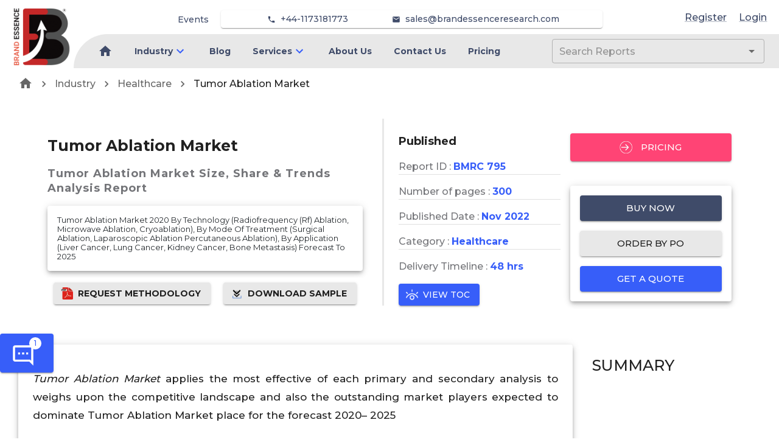

--- FILE ---
content_type: text/html; charset=utf-8
request_url: https://brandessenceresearch.com/healthcare/tumor-ablation-market-size
body_size: 16300
content:
<!DOCTYPE html><html lang="en"><head><meta name="viewport" content="width=device-width"/><meta charSet="utf-8"/><meta name="google-site-verification" content="hNOex6eUJvbcntxCh24-MhtiZUdJuYX1ztiGCS1RqB8"/><link rel="apple-touch-icon" sizes="180x180" href="/favicon/MR/apple-touch-icon.png"/><link rel="icon" type="image/png" sizes="32x32" href="/favicon/MR/favicon-32x32.png"/><link rel="icon" type="image/png" sizes="16x16" href="/favicon/MR/favicon-16x16.png"/><link rel="manifest" href="/favicon/MR/site.webmanifest"/><link rel="mask-icon" href="/favicon/MR/safari-pinned-tab.svg" color="#5bbad5"/><title>Tumor Ablation Market Size, Share, Value, Industry Growth Analysis, And Forecast By 2028 | Report Analysis 2022-2028</title><meta name="description" content="Tumor Ablation Market applies the most effective of each primary and secondary analysis to weighs upon the competitive landscape and also the outstanding market players expected to dominate Tumor Ablation Market place for the forecast 2020– 2025"/><meta name="keywords" content="Tumor Ablation Market Share, Tumor Ablation Market Size, Tumor Ablation Market  Value, Tumor Ablation Market  Trends, Tumor Ablation Market  Analysis"/><link rel="canonical" href="https://brandessenceresearch.com/healthcare/tumor-ablation-market-size"/><meta property="og:site_name" content="BrandEssence® Market Research"/><meta property="og:locale" content="en_us"/><meta property="og:type" content="article"/><meta property="og:title" content="Tumor Ablation Market Size, Share, Value, Industry Growth Analysis, And Forecast By 2028 | Report Analysis 2022-2028"/><meta property="og:description" content="Tumor Ablation Market applies the most effective of each primary and secondary analysis to weighs upon the competitive landscape and also the outstanding market players expected to dominate Tumor Ablation Market place for the forecast 2020– 2025"/><meta property="og:url" content="https://brandessenceresearch.com/healthcare/tumor-ablation-market-size"/><meta property="og:image" content="https://brandessenceresearch.com/OGTag.png"/><meta name="twitter:title" content="Tumor Ablation Market Size, Share, Value, Industry Growth Analysis, And Forecast By 2028 | Report Analysis 2022-2028"/><meta name="twitter:description" content="Tumor Ablation Market applies the most effective of each primary and secondary analysis to weighs upon the competitive landscape and also the outstanding market players expected to dominate Tumor Ablation Market place for the forecast 2020– 2025"/><meta name="twitter:card" content="Tumor Ablation Market applies the most effective of each primary and secondary analysis to weighs upon the competitive landscape and also the outstanding market players expected to dominate Tumor Ablation Market place for the forecast 2020– 2025"/><meta name="twitter:url" content="https://brandessenceresearch.com/healthcare/tumor-ablation-market-size"/><meta name="twitter:site" content="@BrandEssenceMR"/><meta name="twitter:image" content="https://brandessenceresearch.com/TwitterTag.png"/><meta name="robots" content="index, follow"/><link rel="preload" as="image" imagesrcset="/_next/image?url=%2FLinkedInProfile%2FVishalSawant.png&amp;w=640&amp;q=75 640w, /_next/image?url=%2FLinkedInProfile%2FVishalSawant.png&amp;w=750&amp;q=75 750w, /_next/image?url=%2FLinkedInProfile%2FVishalSawant.png&amp;w=828&amp;q=75 828w, /_next/image?url=%2FLinkedInProfile%2FVishalSawant.png&amp;w=1080&amp;q=75 1080w, /_next/image?url=%2FLinkedInProfile%2FVishalSawant.png&amp;w=1200&amp;q=75 1200w, /_next/image?url=%2FLinkedInProfile%2FVishalSawant.png&amp;w=1920&amp;q=75 1920w, /_next/image?url=%2FLinkedInProfile%2FVishalSawant.png&amp;w=2048&amp;q=75 2048w, /_next/image?url=%2FLinkedInProfile%2FVishalSawant.png&amp;w=3840&amp;q=75 3840w" imagesizes="100vw"/><meta name="next-head-count" content="27"/><meta charSet="utf-8"/><meta name="theme-color" content="#1976d2"/><link rel="preconnect" href="https://fonts.gstatic.com" crossorigin /><link rel="preload" href="/_next/static/css/0acef869552935b2.css" as="style"/><link rel="stylesheet" href="/_next/static/css/0acef869552935b2.css" data-n-g=""/><link rel="preload" href="/_next/static/css/79a6bfba6ab53841.css" as="style"/><link rel="stylesheet" href="/_next/static/css/79a6bfba6ab53841.css"/><link rel="preload" href="/_next/static/css/961dcdf4f6a15b57.css" as="style"/><link rel="stylesheet" href="/_next/static/css/961dcdf4f6a15b57.css"/><noscript data-n-css=""></noscript><script defer="" nomodule="" src="/_next/static/chunks/polyfills-5cd94c89d3acac5f.js"></script><script src="https://www.googletagmanager.com/gtag/js?id=G-ZBSSYQPYXB" defer="" data-nscript="beforeInteractive"></script><script defer="" src="/_next/static/chunks/719-3f62cff0dade425c.js"></script><script defer="" src="/_next/static/chunks/8748.e9687995bb739f1d.js"></script><script defer="" src="/_next/static/chunks/6950.966fd72bb23e57db.js"></script><script defer="" src="/_next/static/chunks/3388.7eb54e30238b8640.js"></script><script defer="" src="/_next/static/chunks/9834.641764b221c07a33.js"></script><script defer="" src="/_next/static/chunks/6831.8cc763953a0d2b0d.js"></script><script defer="" src="/_next/static/chunks/1430.079d22eed31f8c83.js"></script><script defer="" src="/_next/static/chunks/7880.977c90d13548d2e9.js"></script><script defer="" src="/_next/static/chunks/8474.aaf0433893724680.js"></script><script defer="" src="/_next/static/chunks/5754.8a58e96e8384fb11.js"></script><script defer="" src="/_next/static/chunks/8785.e797abf202d57385.js"></script><script defer="" src="/_next/static/chunks/972.61f26811d49ccd46.js"></script><script defer="" src="/_next/static/chunks/1019.35f97b40fd9e3036.js"></script><script defer="" src="/_next/static/chunks/8632.412e65fbbda582ed.js"></script><script defer="" src="/_next/static/chunks/2609.95f7f2d85a02ae0c.js"></script><script defer="" src="/_next/static/chunks/5371.8fb12083092d64ca.js"></script><script defer="" src="/_next/static/chunks/3575-43b7366e03e506b3.js"></script><script defer="" src="/_next/static/chunks/8271-e45ae980068a40b6.js"></script><script defer="" src="/_next/static/chunks/1849-839db032024c36ac.js"></script><script defer="" src="/_next/static/chunks/4861-457e5f13ef1a34fe.js"></script><script defer="" src="/_next/static/chunks/6295-4613c4838db727ca.js"></script><script defer="" src="/_next/static/chunks/5949-a5f049620969a8a5.js"></script><script defer="" src="/_next/static/chunks/8007.c36cf0d3985a1ce9.js"></script><script defer="" src="/_next/static/chunks/5421.b488c75849893b21.js"></script><script defer="" src="/_next/static/chunks/5774.e65bd1417a2359f7.js"></script><script defer="" src="/_next/static/chunks/6510.ef593eedd9ffabee.js"></script><script defer="" src="/_next/static/chunks/8404.bf704a95cdee143f.js"></script><script defer="" src="/_next/static/chunks/2157.9473f0981d1bddb6.js"></script><script defer="" src="/_next/static/chunks/1023-5aaca0ec5f4ed0b4.js"></script><script defer="" src="/_next/static/chunks/388.1089ac88178e48a4.js"></script><script defer="" src="/_next/static/chunks/6738.d7c664745e791190.js"></script><script defer="" src="/_next/static/chunks/2417.c6a7f015dcad716b.js"></script><script defer="" src="/_next/static/chunks/9185.a56308f835fc703b.js"></script><script defer="" src="/_next/static/chunks/6933.9759fa6a3b55b70a.js"></script><script defer="" src="/_next/static/chunks/4145.de77f061869e99e7.js"></script><script defer="" src="/_next/static/chunks/3696.13359de947695c5a.js"></script><script defer="" src="/_next/static/chunks/5008.5fef33a6d2c54a6f.js"></script><script defer="" src="/_next/static/chunks/3811.6a476f8a57f5944c.js"></script><script defer="" src="/_next/static/chunks/5972.e565e10bf6788981.js"></script><script src="/_next/static/chunks/webpack-686be5b1423aab0a.js" defer=""></script><script src="/_next/static/chunks/framework-79bce4a3a540b080.js" defer=""></script><script src="/_next/static/chunks/main-3626adf95c8c50d2.js" defer=""></script><script src="/_next/static/chunks/pages/_app-3e2f46bfc3cba1fd.js" defer=""></script><script src="/_next/static/chunks/pages/%5Bcategory%5D/%5BmetaUrl%5D-7c11a8017eb53f77.js" defer=""></script><script src="/_next/static/oIf7lBu08EnWC8dq1fJjr/_buildManifest.js" defer=""></script><script src="/_next/static/oIf7lBu08EnWC8dq1fJjr/_ssgManifest.js" defer=""></script><script src="/_next/static/oIf7lBu08EnWC8dq1fJjr/_middlewareManifest.js" defer=""></script><style id="jss-server-side">.jss1 {
  left: 0;
  color: #3f4b69;
  margin: 0 10px;
  position: absolute;
  padding-top: 10px;
  background-color: transparent;
}
.jss1.hidden {
  opacity: 0;
  transition: opacity 0.4s 0.5s ease, visibility 0.4s 0.5s step-end;
  visibility: hidden;
}
.jss2 {
  color: #3f4b69;
  margin: 0 10px;
  position: absolute;
  padding-top: 35px;
  background-color: transparent;
}
.jss2.hidden {
  opacity: 0;
  transition: opacity 0.4s 0.5s ease, visibility 0.4s 0.5s step-end;
  visibility: hidden;
}
.jss3 {
  color: #3f4b69;
  margin: 0 10px;
  padding-top: 10px;
}
.jss3.hidden {
  opacity: 0;
  transition: opacity 0.4s 0.5s ease, visibility 0.4s 0.5s step-end;
  visibility: hidden;
}
.jss4 {
  color: #3f4b69;
  font-weight: 600;
}
.jss4:hover {
  color: #375EF9;
}
.jss5 {
  color: #3f4b69;
  font-size: 14px;
  font-weight: 500;
}
.jss5:hover {
  color: #375EF9;
}
.jss6 {
  left: 0;
  color: #3f4b69;
  margin: 0 10px;
  position: absolute;
  padding-top: 10px;
  background-color: transparent;
}
.jss6.hidden {
  opacity: 0;
  transition: opacity 0.4s 0.5s ease, visibility 0.4s 0.5s step-end;
  visibility: hidden;
}
.jss7 {
  color: #3f4b69;
  margin: 0 10px;
  position: absolute;
  padding-top: 35px;
  background-color: transparent;
}
.jss7.hidden {
  opacity: 0;
  transition: opacity 0.4s 0.5s ease, visibility 0.4s 0.5s step-end;
  visibility: hidden;
}
.jss8 {
  color: #3f4b69;
  margin: 0 10px;
  padding-top: 10px;
}
.jss8.hidden {
  opacity: 0;
  transition: opacity 0.4s 0.5s ease, visibility 0.4s 0.5s step-end;
  visibility: hidden;
}
.jss9 {
  color: #3f4b69;
  font-weight: 600;
}
.jss9:hover {
  color: #375EF9;
}
.jss10 {
  color: #3f4b69;
  font-size: 14px;
  font-weight: 500;
}
.jss10:hover {
  color: #375EF9;
}
.jss11 {
  left: 0;
  color: #3f4b69;
  margin: 0 10px;
  position: absolute;
  padding-top: 10px;
  background-color: transparent;
}
.jss11.hidden {
  opacity: 0;
  transition: opacity 0.4s 0.5s ease, visibility 0.4s 0.5s step-end;
  visibility: hidden;
}
.jss12 {
  color: #3f4b69;
  margin: 0 10px;
  position: absolute;
  padding-top: 35px;
  background-color: transparent;
}
.jss12.hidden {
  opacity: 0;
  transition: opacity 0.4s 0.5s ease, visibility 0.4s 0.5s step-end;
  visibility: hidden;
}
.jss13 {
  color: #3f4b69;
  margin: 0 10px;
  padding-top: 10px;
}
.jss13.hidden {
  opacity: 0;
  transition: opacity 0.4s 0.5s ease, visibility 0.4s 0.5s step-end;
  visibility: hidden;
}
.jss14 {
  color: #3f4b69;
  font-weight: 600;
}
.jss14:hover {
  color: #375EF9;
}
.jss15 {
  color: #3f4b69;
  font-size: 14px;
  font-weight: 500;
}
.jss15:hover {
  color: #375EF9;
}
.jss16 {
  left: 0;
  color: #3f4b69;
  margin: 0 10px;
  position: absolute;
  padding-top: 10px;
  background-color: transparent;
}
.jss16.hidden {
  opacity: 0;
  transition: opacity 0.4s 0.5s ease, visibility 0.4s 0.5s step-end;
  visibility: hidden;
}
.jss17 {
  color: #3f4b69;
  margin: 0 10px;
  position: absolute;
  padding-top: 35px;
  background-color: transparent;
}
.jss17.hidden {
  opacity: 0;
  transition: opacity 0.4s 0.5s ease, visibility 0.4s 0.5s step-end;
  visibility: hidden;
}
.jss18 {
  color: #3f4b69;
  margin: 0 10px;
  padding-top: 10px;
}
.jss18.hidden {
  opacity: 0;
  transition: opacity 0.4s 0.5s ease, visibility 0.4s 0.5s step-end;
  visibility: hidden;
}
.jss19 {
  color: #3f4b69;
  font-weight: 600;
}
.jss19:hover {
  color: #375EF9;
}
.jss20 {
  color: #3f4b69;
  font-size: 14px;
  font-weight: 500;
}
.jss20:hover {
  color: #375EF9;
}
.jss21 {
  left: 0;
  color: #3f4b69;
  margin: 0 10px;
  position: absolute;
  padding-top: 10px;
  background-color: transparent;
}
.jss21.hidden {
  opacity: 0;
  transition: opacity 0.4s 0.5s ease, visibility 0.4s 0.5s step-end;
  visibility: hidden;
}
.jss22 {
  color: #3f4b69;
  margin: 0 10px;
  position: absolute;
  padding-top: 35px;
  background-color: transparent;
}
.jss22.hidden {
  opacity: 0;
  transition: opacity 0.4s 0.5s ease, visibility 0.4s 0.5s step-end;
  visibility: hidden;
}
.jss23 {
  color: #3f4b69;
  margin: 0 10px;
  padding-top: 10px;
}
.jss23.hidden {
  opacity: 0;
  transition: opacity 0.4s 0.5s ease, visibility 0.4s 0.5s step-end;
  visibility: hidden;
}
.jss24 {
  color: #3f4b69;
  font-weight: 600;
}
.jss24:hover {
  color: #375EF9;
}
.jss25 {
  color: #3f4b69;
  font-size: 14px;
  font-weight: 500;
}
.jss25:hover {
  color: #375EF9;
}
.jss26 {
  left: 0;
  color: #3f4b69;
  margin: 0 10px;
  position: absolute;
  padding-top: 10px;
  background-color: transparent;
}
.jss26.hidden {
  opacity: 0;
  transition: opacity 0.4s 0.5s ease, visibility 0.4s 0.5s step-end;
  visibility: hidden;
}
.jss27 {
  color: #3f4b69;
  margin: 0 10px;
  position: absolute;
  padding-top: 35px;
  background-color: transparent;
}
.jss27.hidden {
  opacity: 0;
  transition: opacity 0.4s 0.5s ease, visibility 0.4s 0.5s step-end;
  visibility: hidden;
}
.jss28 {
  color: #3f4b69;
  margin: 0 10px;
  padding-top: 10px;
}
.jss28.hidden {
  opacity: 0;
  transition: opacity 0.4s 0.5s ease, visibility 0.4s 0.5s step-end;
  visibility: hidden;
}
.jss29 {
  color: #3f4b69;
  font-weight: 600;
}
.jss29:hover {
  color: #375EF9;
}
.jss30 {
  color: #3f4b69;
  font-size: 14px;
  font-weight: 500;
}
.jss30:hover {
  color: #375EF9;
}
.jss31 {
  left: 0;
  color: #3f4b69;
  margin: 0 10px;
  position: absolute;
  padding-top: 10px;
  background-color: transparent;
}
.jss31.hidden {
  opacity: 0;
  transition: opacity 0.4s 0.5s ease, visibility 0.4s 0.5s step-end;
  visibility: hidden;
}
.jss32 {
  color: #3f4b69;
  margin: 0 10px;
  position: absolute;
  padding-top: 35px;
  background-color: transparent;
}
.jss32.hidden {
  opacity: 0;
  transition: opacity 0.4s 0.5s ease, visibility 0.4s 0.5s step-end;
  visibility: hidden;
}
.jss33 {
  color: #3f4b69;
  margin: 0 10px;
  padding-top: 10px;
}
.jss33.hidden {
  opacity: 0;
  transition: opacity 0.4s 0.5s ease, visibility 0.4s 0.5s step-end;
  visibility: hidden;
}
.jss34 {
  color: #3f4b69;
  font-weight: 600;
}
.jss34:hover {
  color: #375EF9;
}
.jss35 {
  color: #3f4b69;
  font-size: 14px;
  font-weight: 500;
}
.jss35:hover {
  color: #375EF9;
}
.jss36 {
  left: 0;
  color: #3f4b69;
  margin: 0 10px;
  position: absolute;
  padding-top: 10px;
  background-color: transparent;
}
.jss36.hidden {
  opacity: 0;
  transition: opacity 0.4s 0.5s ease, visibility 0.4s 0.5s step-end;
  visibility: hidden;
}
.jss37 {
  color: #3f4b69;
  margin: 0 10px;
  position: absolute;
  padding-top: 35px;
  background-color: transparent;
}
.jss37.hidden {
  opacity: 0;
  transition: opacity 0.4s 0.5s ease, visibility 0.4s 0.5s step-end;
  visibility: hidden;
}
.jss38 {
  color: #3f4b69;
  margin: 0 10px;
  padding-top: 10px;
}
.jss38.hidden {
  opacity: 0;
  transition: opacity 0.4s 0.5s ease, visibility 0.4s 0.5s step-end;
  visibility: hidden;
}
.jss39 {
  color: #3f4b69;
  font-weight: 600;
}
.jss39:hover {
  color: #375EF9;
}
.jss40 {
  color: #3f4b69;
  font-size: 14px;
  font-weight: 500;
}
.jss40:hover {
  color: #375EF9;
}
.jss41 {
  left: 0;
  color: #3f4b69;
  margin: 0 10px;
  position: absolute;
  padding-top: 10px;
  background-color: transparent;
}
.jss41.hidden {
  opacity: 0;
  transition: opacity 0.4s 0.5s ease, visibility 0.4s 0.5s step-end;
  visibility: hidden;
}
.jss42 {
  color: #3f4b69;
  margin: 0 10px;
  position: absolute;
  padding-top: 35px;
  background-color: transparent;
}
.jss42.hidden {
  opacity: 0;
  transition: opacity 0.4s 0.5s ease, visibility 0.4s 0.5s step-end;
  visibility: hidden;
}
.jss43 {
  color: #3f4b69;
  margin: 0 10px;
  padding-top: 10px;
}
.jss43.hidden {
  opacity: 0;
  transition: opacity 0.4s 0.5s ease, visibility 0.4s 0.5s step-end;
  visibility: hidden;
}
.jss44 {
  color: #3f4b69;
  font-weight: 600;
}
.jss44:hover {
  color: #375EF9;
}
.jss45 {
  color: #3f4b69;
  font-size: 14px;
  font-weight: 500;
}
.jss45:hover {
  color: #375EF9;
}
.jss46 {
  left: 0;
  color: #3f4b69;
  margin: 0 10px;
  position: absolute;
  padding-top: 10px;
  background-color: transparent;
}
.jss46.hidden {
  opacity: 0;
  transition: opacity 0.4s 0.5s ease, visibility 0.4s 0.5s step-end;
  visibility: hidden;
}
.jss47 {
  color: #3f4b69;
  margin: 0 10px;
  position: absolute;
  padding-top: 35px;
  background-color: transparent;
}
.jss47.hidden {
  opacity: 0;
  transition: opacity 0.4s 0.5s ease, visibility 0.4s 0.5s step-end;
  visibility: hidden;
}
.jss48 {
  color: #3f4b69;
  margin: 0 10px;
  padding-top: 10px;
}
.jss48.hidden {
  opacity: 0;
  transition: opacity 0.4s 0.5s ease, visibility 0.4s 0.5s step-end;
  visibility: hidden;
}
.jss49 {
  color: #3f4b69;
  font-weight: 600;
}
.jss49:hover {
  color: #375EF9;
}
.jss50 {
  color: #3f4b69;
  font-size: 14px;
  font-weight: 500;
}
.jss50:hover {
  color: #375EF9;
}
.jss51 {
  left: 0;
  color: #3f4b69;
  margin: 0 10px;
  position: absolute;
  padding-top: 10px;
  background-color: transparent;
}
.jss51.hidden {
  opacity: 0;
  transition: opacity 0.4s 0.5s ease, visibility 0.4s 0.5s step-end;
  visibility: hidden;
}
.jss52 {
  color: #3f4b69;
  margin: 0 10px;
  position: absolute;
  padding-top: 35px;
  background-color: transparent;
}
.jss52.hidden {
  opacity: 0;
  transition: opacity 0.4s 0.5s ease, visibility 0.4s 0.5s step-end;
  visibility: hidden;
}
.jss53 {
  color: #3f4b69;
  margin: 0 10px;
  padding-top: 10px;
}
.jss53.hidden {
  opacity: 0;
  transition: opacity 0.4s 0.5s ease, visibility 0.4s 0.5s step-end;
  visibility: hidden;
}
.jss54 {
  color: #3f4b69;
  font-weight: 600;
}
.jss54:hover {
  color: #375EF9;
}
.jss55 {
  color: #3f4b69;
  font-size: 14px;
  font-weight: 500;
}
.jss55:hover {
  color: #375EF9;
}
.jss56 {
  left: 0;
  color: #3f4b69;
  margin: 0 10px;
  position: absolute;
  padding-top: 10px;
  background-color: transparent;
}
.jss56.hidden {
  opacity: 0;
  transition: opacity 0.4s 0.5s ease, visibility 0.4s 0.5s step-end;
  visibility: hidden;
}
.jss57 {
  color: #3f4b69;
  margin: 0 10px;
  position: absolute;
  padding-top: 35px;
  background-color: transparent;
}
.jss57.hidden {
  opacity: 0;
  transition: opacity 0.4s 0.5s ease, visibility 0.4s 0.5s step-end;
  visibility: hidden;
}
.jss58 {
  color: #3f4b69;
  margin: 0 10px;
  padding-top: 10px;
}
.jss58.hidden {
  opacity: 0;
  transition: opacity 0.4s 0.5s ease, visibility 0.4s 0.5s step-end;
  visibility: hidden;
}
.jss59 {
  color: #3f4b69;
  font-weight: 600;
}
.jss59:hover {
  color: #375EF9;
}
.jss60 {
  color: #3f4b69;
  font-size: 14px;
  font-weight: 500;
}
.jss60:hover {
  color: #375EF9;
}
.jss61 {
  left: 0;
  color: #3f4b69;
  margin: 0 10px;
  position: absolute;
  padding-top: 10px;
  background-color: transparent;
}
.jss61.hidden {
  opacity: 0;
  transition: opacity 0.4s 0.5s ease, visibility 0.4s 0.5s step-end;
  visibility: hidden;
}
.jss62 {
  color: #3f4b69;
  margin: 0 10px;
  position: absolute;
  padding-top: 35px;
  background-color: transparent;
}
.jss62.hidden {
  opacity: 0;
  transition: opacity 0.4s 0.5s ease, visibility 0.4s 0.5s step-end;
  visibility: hidden;
}
.jss63 {
  color: #3f4b69;
  margin: 0 10px;
  padding-top: 10px;
}
.jss63.hidden {
  opacity: 0;
  transition: opacity 0.4s 0.5s ease, visibility 0.4s 0.5s step-end;
  visibility: hidden;
}
.jss64 {
  color: #3f4b69;
  font-weight: 600;
}
.jss64:hover {
  color: #375EF9;
}
.jss65 {
  color: #3f4b69;
  font-size: 14px;
  font-weight: 500;
}
.jss65:hover {
  color: #375EF9;
}</style><style data-href="https://fonts.googleapis.com/css2?family=Roboto:wght@400&display=swap">@font-face{font-family:'Roboto';font-style:normal;font-weight:400;font-stretch:normal;font-display:swap;src:url(https://fonts.gstatic.com/s/roboto/v47/KFOMCnqEu92Fr1ME7kSn66aGLdTylUAMQXC89YmC2DPNWubEbWmQ.woff) format('woff')}@font-face{font-family:'Roboto';font-style:normal;font-weight:400;font-stretch:100%;font-display:swap;src:url(https://fonts.gstatic.com/s/roboto/v47/KFOMCnqEu92Fr1ME7kSn66aGLdTylUAMQXC89YmC2DPNWubEbVmZiAz0klQmz24O0g.woff) format('woff');unicode-range:U+0460-052F,U+1C80-1C8A,U+20B4,U+2DE0-2DFF,U+A640-A69F,U+FE2E-FE2F}@font-face{font-family:'Roboto';font-style:normal;font-weight:400;font-stretch:100%;font-display:swap;src:url(https://fonts.gstatic.com/s/roboto/v47/KFOMCnqEu92Fr1ME7kSn66aGLdTylUAMQXC89YmC2DPNWubEbVmQiAz0klQmz24O0g.woff) format('woff');unicode-range:U+0301,U+0400-045F,U+0490-0491,U+04B0-04B1,U+2116}@font-face{font-family:'Roboto';font-style:normal;font-weight:400;font-stretch:100%;font-display:swap;src:url(https://fonts.gstatic.com/s/roboto/v47/KFOMCnqEu92Fr1ME7kSn66aGLdTylUAMQXC89YmC2DPNWubEbVmYiAz0klQmz24O0g.woff) format('woff');unicode-range:U+1F00-1FFF}@font-face{font-family:'Roboto';font-style:normal;font-weight:400;font-stretch:100%;font-display:swap;src:url(https://fonts.gstatic.com/s/roboto/v47/KFOMCnqEu92Fr1ME7kSn66aGLdTylUAMQXC89YmC2DPNWubEbVmXiAz0klQmz24O0g.woff) format('woff');unicode-range:U+0370-0377,U+037A-037F,U+0384-038A,U+038C,U+038E-03A1,U+03A3-03FF}@font-face{font-family:'Roboto';font-style:normal;font-weight:400;font-stretch:100%;font-display:swap;src:url(https://fonts.gstatic.com/s/roboto/v47/KFOMCnqEu92Fr1ME7kSn66aGLdTylUAMQXC89YmC2DPNWubEbVnoiAz0klQmz24O0g.woff) format('woff');unicode-range:U+0302-0303,U+0305,U+0307-0308,U+0310,U+0312,U+0315,U+031A,U+0326-0327,U+032C,U+032F-0330,U+0332-0333,U+0338,U+033A,U+0346,U+034D,U+0391-03A1,U+03A3-03A9,U+03B1-03C9,U+03D1,U+03D5-03D6,U+03F0-03F1,U+03F4-03F5,U+2016-2017,U+2034-2038,U+203C,U+2040,U+2043,U+2047,U+2050,U+2057,U+205F,U+2070-2071,U+2074-208E,U+2090-209C,U+20D0-20DC,U+20E1,U+20E5-20EF,U+2100-2112,U+2114-2115,U+2117-2121,U+2123-214F,U+2190,U+2192,U+2194-21AE,U+21B0-21E5,U+21F1-21F2,U+21F4-2211,U+2213-2214,U+2216-22FF,U+2308-230B,U+2310,U+2319,U+231C-2321,U+2336-237A,U+237C,U+2395,U+239B-23B7,U+23D0,U+23DC-23E1,U+2474-2475,U+25AF,U+25B3,U+25B7,U+25BD,U+25C1,U+25CA,U+25CC,U+25FB,U+266D-266F,U+27C0-27FF,U+2900-2AFF,U+2B0E-2B11,U+2B30-2B4C,U+2BFE,U+3030,U+FF5B,U+FF5D,U+1D400-1D7FF,U+1EE00-1EEFF}@font-face{font-family:'Roboto';font-style:normal;font-weight:400;font-stretch:100%;font-display:swap;src:url(https://fonts.gstatic.com/s/roboto/v47/KFOMCnqEu92Fr1ME7kSn66aGLdTylUAMQXC89YmC2DPNWubEbVn6iAz0klQmz24O0g.woff) format('woff');unicode-range:U+0001-000C,U+000E-001F,U+007F-009F,U+20DD-20E0,U+20E2-20E4,U+2150-218F,U+2190,U+2192,U+2194-2199,U+21AF,U+21E6-21F0,U+21F3,U+2218-2219,U+2299,U+22C4-22C6,U+2300-243F,U+2440-244A,U+2460-24FF,U+25A0-27BF,U+2800-28FF,U+2921-2922,U+2981,U+29BF,U+29EB,U+2B00-2BFF,U+4DC0-4DFF,U+FFF9-FFFB,U+10140-1018E,U+10190-1019C,U+101A0,U+101D0-101FD,U+102E0-102FB,U+10E60-10E7E,U+1D2C0-1D2D3,U+1D2E0-1D37F,U+1F000-1F0FF,U+1F100-1F1AD,U+1F1E6-1F1FF,U+1F30D-1F30F,U+1F315,U+1F31C,U+1F31E,U+1F320-1F32C,U+1F336,U+1F378,U+1F37D,U+1F382,U+1F393-1F39F,U+1F3A7-1F3A8,U+1F3AC-1F3AF,U+1F3C2,U+1F3C4-1F3C6,U+1F3CA-1F3CE,U+1F3D4-1F3E0,U+1F3ED,U+1F3F1-1F3F3,U+1F3F5-1F3F7,U+1F408,U+1F415,U+1F41F,U+1F426,U+1F43F,U+1F441-1F442,U+1F444,U+1F446-1F449,U+1F44C-1F44E,U+1F453,U+1F46A,U+1F47D,U+1F4A3,U+1F4B0,U+1F4B3,U+1F4B9,U+1F4BB,U+1F4BF,U+1F4C8-1F4CB,U+1F4D6,U+1F4DA,U+1F4DF,U+1F4E3-1F4E6,U+1F4EA-1F4ED,U+1F4F7,U+1F4F9-1F4FB,U+1F4FD-1F4FE,U+1F503,U+1F507-1F50B,U+1F50D,U+1F512-1F513,U+1F53E-1F54A,U+1F54F-1F5FA,U+1F610,U+1F650-1F67F,U+1F687,U+1F68D,U+1F691,U+1F694,U+1F698,U+1F6AD,U+1F6B2,U+1F6B9-1F6BA,U+1F6BC,U+1F6C6-1F6CF,U+1F6D3-1F6D7,U+1F6E0-1F6EA,U+1F6F0-1F6F3,U+1F6F7-1F6FC,U+1F700-1F7FF,U+1F800-1F80B,U+1F810-1F847,U+1F850-1F859,U+1F860-1F887,U+1F890-1F8AD,U+1F8B0-1F8BB,U+1F8C0-1F8C1,U+1F900-1F90B,U+1F93B,U+1F946,U+1F984,U+1F996,U+1F9E9,U+1FA00-1FA6F,U+1FA70-1FA7C,U+1FA80-1FA89,U+1FA8F-1FAC6,U+1FACE-1FADC,U+1FADF-1FAE9,U+1FAF0-1FAF8,U+1FB00-1FBFF}@font-face{font-family:'Roboto';font-style:normal;font-weight:400;font-stretch:100%;font-display:swap;src:url(https://fonts.gstatic.com/s/roboto/v47/KFOMCnqEu92Fr1ME7kSn66aGLdTylUAMQXC89YmC2DPNWubEbVmbiAz0klQmz24O0g.woff) format('woff');unicode-range:U+0102-0103,U+0110-0111,U+0128-0129,U+0168-0169,U+01A0-01A1,U+01AF-01B0,U+0300-0301,U+0303-0304,U+0308-0309,U+0323,U+0329,U+1EA0-1EF9,U+20AB}@font-face{font-family:'Roboto';font-style:normal;font-weight:400;font-stretch:100%;font-display:swap;src:url(https://fonts.gstatic.com/s/roboto/v47/KFOMCnqEu92Fr1ME7kSn66aGLdTylUAMQXC89YmC2DPNWubEbVmaiAz0klQmz24O0g.woff) format('woff');unicode-range:U+0100-02BA,U+02BD-02C5,U+02C7-02CC,U+02CE-02D7,U+02DD-02FF,U+0304,U+0308,U+0329,U+1D00-1DBF,U+1E00-1E9F,U+1EF2-1EFF,U+2020,U+20A0-20AB,U+20AD-20C0,U+2113,U+2C60-2C7F,U+A720-A7FF}@font-face{font-family:'Roboto';font-style:normal;font-weight:400;font-stretch:100%;font-display:swap;src:url(https://fonts.gstatic.com/s/roboto/v47/KFOMCnqEu92Fr1ME7kSn66aGLdTylUAMQXC89YmC2DPNWubEbVmUiAz0klQmz24.woff) format('woff');unicode-range:U+0000-00FF,U+0131,U+0152-0153,U+02BB-02BC,U+02C6,U+02DA,U+02DC,U+0304,U+0308,U+0329,U+2000-206F,U+20AC,U+2122,U+2191,U+2193,U+2212,U+2215,U+FEFF,U+FFFD}</style><style data-href="https://fonts.googleapis.com/css2?family=Montserrat:wght@400;500;700&display=swap">@font-face{font-family:'Montserrat';font-style:normal;font-weight:400;font-display:swap;src:url(https://fonts.gstatic.com/s/montserrat/v29/JTUHjIg1_i6t8kCHKm4532VJOt5-QNFgpCtr6Ew9.woff) format('woff')}@font-face{font-family:'Montserrat';font-style:normal;font-weight:500;font-display:swap;src:url(https://fonts.gstatic.com/s/montserrat/v29/JTUHjIg1_i6t8kCHKm4532VJOt5-QNFgpCtZ6Ew9.woff) format('woff')}@font-face{font-family:'Montserrat';font-style:normal;font-weight:700;font-display:swap;src:url(https://fonts.gstatic.com/s/montserrat/v29/JTUHjIg1_i6t8kCHKm4532VJOt5-QNFgpCuM70w9.woff) format('woff')}@font-face{font-family:'Montserrat';font-style:normal;font-weight:400;font-display:swap;src:url(https://fonts.gstatic.com/s/montserrat/v29/JTUSjIg1_i6t8kCHKm459WRhyyTh89ZNpQ.woff2) format('woff2');unicode-range:U+0460-052F,U+1C80-1C8A,U+20B4,U+2DE0-2DFF,U+A640-A69F,U+FE2E-FE2F}@font-face{font-family:'Montserrat';font-style:normal;font-weight:400;font-display:swap;src:url(https://fonts.gstatic.com/s/montserrat/v29/JTUSjIg1_i6t8kCHKm459W1hyyTh89ZNpQ.woff2) format('woff2');unicode-range:U+0301,U+0400-045F,U+0490-0491,U+04B0-04B1,U+2116}@font-face{font-family:'Montserrat';font-style:normal;font-weight:400;font-display:swap;src:url(https://fonts.gstatic.com/s/montserrat/v29/JTUSjIg1_i6t8kCHKm459WZhyyTh89ZNpQ.woff2) format('woff2');unicode-range:U+0102-0103,U+0110-0111,U+0128-0129,U+0168-0169,U+01A0-01A1,U+01AF-01B0,U+0300-0301,U+0303-0304,U+0308-0309,U+0323,U+0329,U+1EA0-1EF9,U+20AB}@font-face{font-family:'Montserrat';font-style:normal;font-weight:400;font-display:swap;src:url(https://fonts.gstatic.com/s/montserrat/v29/JTUSjIg1_i6t8kCHKm459WdhyyTh89ZNpQ.woff2) format('woff2');unicode-range:U+0100-02BA,U+02BD-02C5,U+02C7-02CC,U+02CE-02D7,U+02DD-02FF,U+0304,U+0308,U+0329,U+1D00-1DBF,U+1E00-1E9F,U+1EF2-1EFF,U+2020,U+20A0-20AB,U+20AD-20C0,U+2113,U+2C60-2C7F,U+A720-A7FF}@font-face{font-family:'Montserrat';font-style:normal;font-weight:400;font-display:swap;src:url(https://fonts.gstatic.com/s/montserrat/v29/JTUSjIg1_i6t8kCHKm459WlhyyTh89Y.woff2) format('woff2');unicode-range:U+0000-00FF,U+0131,U+0152-0153,U+02BB-02BC,U+02C6,U+02DA,U+02DC,U+0304,U+0308,U+0329,U+2000-206F,U+20AC,U+2122,U+2191,U+2193,U+2212,U+2215,U+FEFF,U+FFFD}@font-face{font-family:'Montserrat';font-style:normal;font-weight:500;font-display:swap;src:url(https://fonts.gstatic.com/s/montserrat/v29/JTUSjIg1_i6t8kCHKm459WRhyyTh89ZNpQ.woff2) format('woff2');unicode-range:U+0460-052F,U+1C80-1C8A,U+20B4,U+2DE0-2DFF,U+A640-A69F,U+FE2E-FE2F}@font-face{font-family:'Montserrat';font-style:normal;font-weight:500;font-display:swap;src:url(https://fonts.gstatic.com/s/montserrat/v29/JTUSjIg1_i6t8kCHKm459W1hyyTh89ZNpQ.woff2) format('woff2');unicode-range:U+0301,U+0400-045F,U+0490-0491,U+04B0-04B1,U+2116}@font-face{font-family:'Montserrat';font-style:normal;font-weight:500;font-display:swap;src:url(https://fonts.gstatic.com/s/montserrat/v29/JTUSjIg1_i6t8kCHKm459WZhyyTh89ZNpQ.woff2) format('woff2');unicode-range:U+0102-0103,U+0110-0111,U+0128-0129,U+0168-0169,U+01A0-01A1,U+01AF-01B0,U+0300-0301,U+0303-0304,U+0308-0309,U+0323,U+0329,U+1EA0-1EF9,U+20AB}@font-face{font-family:'Montserrat';font-style:normal;font-weight:500;font-display:swap;src:url(https://fonts.gstatic.com/s/montserrat/v29/JTUSjIg1_i6t8kCHKm459WdhyyTh89ZNpQ.woff2) format('woff2');unicode-range:U+0100-02BA,U+02BD-02C5,U+02C7-02CC,U+02CE-02D7,U+02DD-02FF,U+0304,U+0308,U+0329,U+1D00-1DBF,U+1E00-1E9F,U+1EF2-1EFF,U+2020,U+20A0-20AB,U+20AD-20C0,U+2113,U+2C60-2C7F,U+A720-A7FF}@font-face{font-family:'Montserrat';font-style:normal;font-weight:500;font-display:swap;src:url(https://fonts.gstatic.com/s/montserrat/v29/JTUSjIg1_i6t8kCHKm459WlhyyTh89Y.woff2) format('woff2');unicode-range:U+0000-00FF,U+0131,U+0152-0153,U+02BB-02BC,U+02C6,U+02DA,U+02DC,U+0304,U+0308,U+0329,U+2000-206F,U+20AC,U+2122,U+2191,U+2193,U+2212,U+2215,U+FEFF,U+FFFD}@font-face{font-family:'Montserrat';font-style:normal;font-weight:700;font-display:swap;src:url(https://fonts.gstatic.com/s/montserrat/v29/JTUSjIg1_i6t8kCHKm459WRhyyTh89ZNpQ.woff2) format('woff2');unicode-range:U+0460-052F,U+1C80-1C8A,U+20B4,U+2DE0-2DFF,U+A640-A69F,U+FE2E-FE2F}@font-face{font-family:'Montserrat';font-style:normal;font-weight:700;font-display:swap;src:url(https://fonts.gstatic.com/s/montserrat/v29/JTUSjIg1_i6t8kCHKm459W1hyyTh89ZNpQ.woff2) format('woff2');unicode-range:U+0301,U+0400-045F,U+0490-0491,U+04B0-04B1,U+2116}@font-face{font-family:'Montserrat';font-style:normal;font-weight:700;font-display:swap;src:url(https://fonts.gstatic.com/s/montserrat/v29/JTUSjIg1_i6t8kCHKm459WZhyyTh89ZNpQ.woff2) format('woff2');unicode-range:U+0102-0103,U+0110-0111,U+0128-0129,U+0168-0169,U+01A0-01A1,U+01AF-01B0,U+0300-0301,U+0303-0304,U+0308-0309,U+0323,U+0329,U+1EA0-1EF9,U+20AB}@font-face{font-family:'Montserrat';font-style:normal;font-weight:700;font-display:swap;src:url(https://fonts.gstatic.com/s/montserrat/v29/JTUSjIg1_i6t8kCHKm459WdhyyTh89ZNpQ.woff2) format('woff2');unicode-range:U+0100-02BA,U+02BD-02C5,U+02C7-02CC,U+02CE-02D7,U+02DD-02FF,U+0304,U+0308,U+0329,U+1D00-1DBF,U+1E00-1E9F,U+1EF2-1EFF,U+2020,U+20A0-20AB,U+20AD-20C0,U+2113,U+2C60-2C7F,U+A720-A7FF}@font-face{font-family:'Montserrat';font-style:normal;font-weight:700;font-display:swap;src:url(https://fonts.gstatic.com/s/montserrat/v29/JTUSjIg1_i6t8kCHKm459WlhyyTh89Y.woff2) format('woff2');unicode-range:U+0000-00FF,U+0131,U+0152-0153,U+02BB-02BC,U+02C6,U+02DA,U+02DC,U+0304,U+0308,U+0329,U+2000-206F,U+20AC,U+2122,U+2191,U+2193,U+2212,U+2215,U+FEFF,U+FFFD}</style></head><body><div id="__next" data-reactroot=""><div class="PageLoader_wrapper__34SXb"><div class="PageLoader_loader__vyQrl"></div></div><style data-emotion="css-global 8nvvh">html{-webkit-font-smoothing:antialiased;-moz-osx-font-smoothing:grayscale;box-sizing:border-box;-webkit-text-size-adjust:100%;}*,*::before,*::after{box-sizing:inherit;}strong,b{font-weight:700;}body{margin:0;color:rgba(0, 0, 0, 0.87);font-family:Montserrat,-apple-system,BlinkMacSystemFont,"Segoe UI",Roboto,"Helvetica Neue",Arial,sans-serif,"Apple Color Emoji","Segoe UI Emoji","Segoe UI Symbol";font-weight:500;font-size:1rem;line-height:1.5;background-color:#fff;}@media print{body{background-color:#fff;}}body::backdrop{background-color:#fff;}</style><div class="MuiGrid-root MuiGrid-container css-1d3bbye"><div class="MuiGrid-root MuiGrid-item MuiGrid-grid-xs-12 css-1js921s"><header class="MuiPaper-root MuiPaper-elevation MuiPaper-elevation0 MuiAppBar-root MuiAppBar-colorPrimary MuiAppBar-positionFixed mui-fixed css-we6zwr"><div class="MuiToolbar-root MuiToolbar-regular css-8p5sgb"><div class="MuiGrid-root MuiGrid-container web-menu css-79xgp1"><div class="MuiGrid-root MuiGrid-item MuiGrid-grid-xs-1 MuiGrid-grid-xl-2 css-15hfumf"><span style="box-sizing:border-box;display:inline-block;overflow:hidden;width:initial;height:initial;background:none;opacity:1;border:0;margin:0;padding:0;position:relative;max-width:100%"><span style="box-sizing:border-box;display:block;width:initial;height:initial;background:none;opacity:1;border:0;margin:0;padding:0;max-width:100%"><img style="display:block;max-width:100%;width:initial;height:initial;background:none;opacity:1;border:0;margin:0;padding:0" alt="" aria-hidden="true" src="data:image/svg+xml,%3csvg%20xmlns=%27http://www.w3.org/2000/svg%27%20version=%271.1%27%20width=%27105%27%20height=%27105%27/%3e"/></span><img alt="https://brandessenceresearch.com/ Logo" src="[data-uri]" decoding="async" data-nimg="intrinsic" style="position:absolute;top:0;left:0;bottom:0;right:0;box-sizing:border-box;padding:0;border:none;margin:auto;display:block;width:0;height:0;min-width:100%;max-width:100%;min-height:100%;max-height:100%"/><noscript><img alt="https://brandessenceresearch.com/ Logo" srcSet="/_next/image?url=%2FBrandLogo_MR.gif&amp;w=128&amp;q=75 1x, /_next/image?url=%2FBrandLogo_MR.gif&amp;w=256&amp;q=75 2x" src="/_next/image?url=%2FBrandLogo_MR.gif&amp;w=256&amp;q=75" decoding="async" data-nimg="intrinsic" style="position:absolute;top:0;left:0;bottom:0;right:0;box-sizing:border-box;padding:0;border:none;margin:auto;display:block;width:0;height:0;min-width:100%;max-width:100%;min-height:100%;max-height:100%" loading="lazy"/></noscript></span></div><div class="MuiGrid-root MuiGrid-container MuiGrid-item MuiGrid-grid-xs-11 MuiGrid-grid-xl-10 css-1cv362v"><div class="MuiGrid-root MuiGrid-container MuiGrid-item css-1vt2jcz"><div class="MuiGrid-root MuiGrid-item MuiGrid-grid-xs-12 css-1js921s"><div class="MuiGrid-root MuiGrid-container css-1drpuhn"><div class="MuiGrid-root MuiGrid-container MuiGrid-item MuiGrid-grid-xs-2 MuiGrid-grid-md-2.5 MuiGrid-grid-xl-3.5 css-75hdmt"><div class="MuiGrid-root MuiGrid-item css-1wxaqej"><div class="MuiGrid-root MuiGrid-container css-yqh3xu"><div class="MuiGrid-root MuiGrid-item css-1wxaqej"><a class="MuiTypography-root MuiTypography-body2 MuiLink-root MuiLink-underlineNone jss5 css-1g2trkn" title="Events" href="https://www.linkedin.com/company/brand-essence-market-research-and-consultancy" target="_blank" menuclassname="jss5">Events</a></div></div></div></div><div class="MuiGrid-root MuiGrid-item MuiGrid-grid-xs-7 MuiGrid-grid-md-6.5 MuiGrid-grid-xl-4.5 css-17y6f10"><div class="MuiPaper-root MuiPaper-elevation MuiPaper-rounded MuiPaper-elevation1 css-aoeo82"><div class="MuiGrid-root MuiGrid-container MuiGrid-item css-1ta5cwr"><div class="MuiGrid-root MuiGrid-container MuiGrid-item MuiGrid-spacing-xs-1 MuiGrid-grid-xs-4 css-c7pa1y"><div class="MuiGrid-root MuiGrid-item css-3blr93"><svg class="MuiSvgIcon-root MuiSvgIcon-fontSizeMedium jss15 css-vubbuv" focusable="false" aria-hidden="true" viewBox="0 0 24 24" data-testid="LocalPhoneIcon"><path d="M6.62 10.79c1.44 2.83 3.76 5.14 6.59 6.59l2.2-2.2c.27-.27.67-.36 1.02-.24 1.12.37 2.33.57 3.57.57.55 0 1 .45 1 1V20c0 .55-.45 1-1 1-9.39 0-17-7.61-17-17 0-.55.45-1 1-1h3.5c.55 0 1 .45 1 1 0 1.25.2 2.45.57 3.57.11.35.03.74-.25 1.02l-2.2 2.2z"></path></svg></div><div class="MuiGrid-root MuiGrid-item css-3blr93"><a class="MuiTypography-root MuiTypography-inherit MuiLink-root MuiLink-underlineNone jss15 css-2r4vjx" href="tel:+44-1173181773">+44-1173181773</a></div></div><div class="MuiGrid-root MuiGrid-container MuiGrid-item MuiGrid-spacing-xs-1 MuiGrid-grid-xs-8 css-1vfek5j"><div class="MuiGrid-root MuiGrid-item css-3blr93"><svg class="MuiSvgIcon-root MuiSvgIcon-fontSizeMedium jss20 css-vubbuv" focusable="false" aria-hidden="true" viewBox="0 0 24 24" data-testid="EmailIcon"><path d="M20 4H4c-1.1 0-1.99.9-1.99 2L2 18c0 1.1.9 2 2 2h16c1.1 0 2-.9 2-2V6c0-1.1-.9-2-2-2zm0 4-8 5-8-5V6l8 5 8-5v2z"></path></svg></div><div class="MuiGrid-root MuiGrid-item css-3blr93"><a class="MuiTypography-root MuiTypography-inherit MuiLink-root MuiLink-underlineNone jss20 css-2r4vjx" href="mailto:sales@brandessenceresearch.com">sales@brandessenceresearch.com</a></div></div></div></div></div><div class="MuiGrid-root MuiGrid-item MuiGrid-grid-xs-3 MuiGrid-grid-md-3 MuiGrid-grid-xl-4 css-15aber6"><div class="MuiBox-root css-0"><div class="MuiGrid-root MuiGrid-container MuiGrid-spacing-xs-1 css-43cndy"><div class="MuiGrid-root MuiGrid-item MuiGrid-grid-xs-6 css-1fslsgl"><a class="MuiTypography-root MuiTypography-inherit MuiLink-root MuiLink-underlineAlways css-1d7lijr">Register</a></div><div class="MuiGrid-root MuiGrid-item MuiGrid-grid-xs-6 css-1fslsgl"><a class="MuiTypography-root MuiTypography-inherit MuiLink-root MuiLink-underlineAlways css-zaodn">Login</a></div></div></div></div></div></div><div class="MuiGrid-root MuiGrid-container MuiGrid-item css-17ysmkr"><div class="MuiGrid-root MuiGrid-container MuiGrid-item MuiGrid-spacing-xs-2 MuiGrid-grid-xs-8 MuiGrid-grid-lg-8 css-1x64cbo"><div class="MuiGrid-root MuiGrid-item css-1wxaqej"><a class="MuiTypography-root MuiTypography-inherit MuiLink-root MuiLink-underlineNone jss4 css-zhb817" href="/"><svg class="MuiSvgIcon-root MuiSvgIcon-fontSizeMedium css-vubbuv" focusable="false" role="img" viewBox="0 0 24 24" data-testid="HomeIcon" style="margin-right:20px;cursor:pointer"><path d="M10 20v-6h4v6h5v-8h3L12 3 2 12h3v8z"></path><title>Home</title></svg></a></div><div class="MuiGrid-root MuiGrid-item css-1wxaqej"><div><div class="MuiGrid-root MuiGrid-container css-yqh3xu"><div class="MuiGrid-root MuiGrid-item css-1wxaqej"><a class="MuiTypography-root MuiTypography-body2 MuiLink-root MuiLink-underlineNone jss29 css-1g2trkn" title="Industry" posticon="[object Object]">Industry</a></div><div class="MuiGrid-root MuiGrid-item css-z3igbn"><svg class="MuiSvgIcon-root MuiSvgIcon-colorThemeColor MuiSvgIcon-fontSizeMedium css-qrt4z4" focusable="false" aria-hidden="true" viewBox="0 0 24 24" data-testid="KeyboardArrowDownIcon"><path d="M7.41 8.59 12 13.17l4.59-4.58L18 10l-6 6-6-6 1.41-1.41z"></path></svg></div></div><div class="test jss21 hidden MuiBox-root css-0"><div class="MuiPaper-root MuiPaper-elevation MuiPaper-rounded MuiPaper-elevation24 MuiCard-root css-1rvciii" role="tooltip"><div class="MuiCardContent-root IndustrySubMenu_submenuContainer__E4x0M css-1qw96cp"><div class="MuiGrid-root MuiGrid-container MuiGrid-spacing-xs-2 css-isbt42"><div class="MuiGrid-root MuiGrid-item MuiGrid-grid-xs-12 MuiGrid-grid-sm-12 MuiGrid-grid-md-12 MuiGrid-grid-lg-12 MuiGrid-grid-xl-12 jss34 css-1js921s">No Industries Found</div></div></div></div></div></div></div><div class="MuiGrid-root MuiGrid-item css-1wxaqej"><div class="MuiGrid-root MuiGrid-container css-yqh3xu"><div class="MuiGrid-root MuiGrid-item css-1wxaqej"><a class="MuiTypography-root MuiTypography-body2 MuiLink-root MuiLink-underlineNone jss39 css-1g2trkn" title="Blog" href="/Blogs">Blog</a></div></div></div><div class="MuiGrid-root MuiGrid-item css-1wxaqej"><div style="position:relative;display:flex;justify-content:center"><div class="MuiGrid-root MuiGrid-container css-yqh3xu"><div class="MuiGrid-root MuiGrid-item css-1wxaqej"><a class="MuiTypography-root MuiTypography-body2 MuiLink-root MuiLink-underlineNone jss49 css-1g2trkn" title="Services" posticon="[object Object]">Services</a></div><div class="MuiGrid-root MuiGrid-item css-z3igbn"><svg class="MuiSvgIcon-root MuiSvgIcon-colorThemeColor MuiSvgIcon-fontSizeMedium css-qrt4z4" focusable="false" aria-hidden="true" viewBox="0 0 24 24" data-testid="KeyboardArrowDownIcon"><path d="M7.41 8.59 12 13.17l4.59-4.58L18 10l-6 6-6-6 1.41-1.41z"></path></svg></div></div><div class="jss42 hidden MuiBox-root css-0"><div class="MuiPaper-root MuiPaper-elevation MuiPaper-rounded MuiPaper-elevation24 MuiCard-root css-1rvciii" role="tooltip"><div class="MuiCardContent-root css-cz7b6e"><div class="MuiGrid-root MuiGrid-container MuiGrid-spacing-xs-2 css-isbt42"><div class="MuiGrid-root MuiGrid-item MuiGrid-grid-xs-12 jss44 css-1m85hgp"><a class="MuiTypography-root MuiTypography-body2 MuiLink-root MuiLink-underlineNone css-1f48uk4" href="/Services" target="_self">Consulting</a></div><div class="MuiGrid-root MuiGrid-item MuiGrid-grid-xs-12 jss44 css-1m85hgp"><a class="MuiTypography-root MuiTypography-body2 MuiLink-root MuiLink-underlineNone css-1f48uk4" href="/Services/Merger-And-Acquisition" target="_self">M&amp;A Advisory</a></div><div class="MuiGrid-root MuiGrid-item MuiGrid-grid-xs-12 jss44 css-1m85hgp"><a class="MuiTypography-root MuiTypography-body2 MuiLink-root MuiLink-underlineNone css-1f48uk4" href="/Services/B2B-Lead-Generation" target="_self">B2B Lead</a></div><div class="MuiGrid-root MuiGrid-item MuiGrid-grid-xs-12 jss44 css-1m85hgp"><a class="MuiTypography-root MuiTypography-body2 MuiLink-root MuiLink-underlineNone css-1f48uk4" href="https://brandessenceresearch.biz/Register" target="_blank">iFactor</a></div></div></div></div></div></div></div><div class="MuiGrid-root MuiGrid-item css-1wxaqej"><div class="MuiGrid-root MuiGrid-container css-yqh3xu"><div class="MuiGrid-root MuiGrid-item css-1wxaqej"><a class="MuiTypography-root MuiTypography-body2 MuiLink-root MuiLink-underlineNone jss54 css-1g2trkn" title="About Us" href="/AboutUs">About Us</a></div></div></div><div class="MuiGrid-root MuiGrid-item css-1wxaqej"><div class="MuiGrid-root MuiGrid-container css-yqh3xu"><div class="MuiGrid-root MuiGrid-item css-1wxaqej"><a class="MuiTypography-root MuiTypography-body2 MuiLink-root MuiLink-underlineNone jss59 css-1g2trkn" title="Contact Us" href="/ContactUs">Contact Us</a></div></div></div><div class="MuiGrid-root MuiGrid-item css-1wxaqej"><div class="MuiGrid-root MuiGrid-container css-yqh3xu"><div class="MuiGrid-root MuiGrid-item css-1wxaqej"><a class="MuiTypography-root MuiTypography-body2 MuiLink-root MuiLink-underlineNone jss64 css-1g2trkn" title="Pricing" href="/Pricing">Pricing</a></div></div></div></div><div class="MuiGrid-root MuiGrid-container MuiGrid-item MuiGrid-grid-xs-4 MuiGrid-grid-lg-4 css-lbervb"><div class="MuiGrid-root MuiGrid-item css-1dzl3o2"><div class="MuiAutocomplete-root MuiAutocomplete-hasClearIcon MuiAutocomplete-hasPopupIcon css-155kvqy"><div class="MuiFormControl-root MuiFormControl-fullWidth MuiTextField-root css-feqhe6" spellcheck="true"><style data-emotion="css-global 1prfaxn">@-webkit-keyframes mui-auto-fill{from{display:block;}}@keyframes mui-auto-fill{from{display:block;}}@-webkit-keyframes mui-auto-fill-cancel{from{display:block;}}@keyframes mui-auto-fill-cancel{from{display:block;}}</style><div class="MuiOutlinedInput-root MuiInputBase-root MuiInputBase-colorPrimary MuiInputBase-fullWidth MuiInputBase-formControl MuiInputBase-sizeSmall MuiInputBase-adornedEnd MuiAutocomplete-inputRoot css-nax69b"><input type="text" aria-invalid="false" autoComplete="off" placeholder="Search Reports" value="" class="MuiOutlinedInput-input MuiInputBase-input MuiInputBase-inputSizeSmall MuiInputBase-inputAdornedEnd MuiAutocomplete-input MuiAutocomplete-inputFocused css-b52kj1" aria-autocomplete="list" aria-expanded="false" autoCapitalize="none" spellcheck="false" role="combobox"/><div class="MuiAutocomplete-endAdornment css-2iz2x6"><button class="MuiButtonBase-root MuiIconButton-root MuiIconButton-sizeMedium MuiAutocomplete-clearIndicator css-edpqz1" tabindex="-1" type="button" aria-label="Clear" title="Clear"><svg class="MuiSvgIcon-root MuiSvgIcon-fontSizeSmall css-1k33q06" focusable="false" aria-hidden="true" viewBox="0 0 24 24" data-testid="CloseIcon"><path d="M19 6.41L17.59 5 12 10.59 6.41 5 5 6.41 10.59 12 5 17.59 6.41 19 12 13.41 17.59 19 19 17.59 13.41 12z"></path></svg></button><button class="MuiButtonBase-root MuiIconButton-root MuiIconButton-sizeMedium MuiAutocomplete-popupIndicator css-uge3vf" tabindex="-1" type="button" aria-label="Open" title="Open"><svg class="MuiSvgIcon-root MuiSvgIcon-fontSizeMedium css-vubbuv" focusable="false" aria-hidden="true" viewBox="0 0 24 24" data-testid="ArrowDropDownIcon"><path d="M7 10l5 5 5-5z"></path></svg></button></div><fieldset aria-hidden="true" class="MuiOutlinedInput-notchedOutline css-igs3ac"><legend class="css-hdw1oc"><span class="notranslate">​</span></legend></fieldset></div></div></div></div></div></div></div></div></div></div></header><div class="MuiToolbar-root MuiToolbar-regular css-8p5sgb" id="public-toolbar"></div></div><div class="MuiGrid-root MuiGrid-item MuiGrid-grid-xs-12 css-jl05tb"> <div class="MuiBox-root css-0"><div class="ResearchSummaryView_Research_MR__ym5ad MuiBox-root css-0"><div class="MuiBox-root css-n7qnv8"><nav class="MuiTypography-root MuiTypography-body1 MuiBreadcrumbs-root css-1jzrd8t" aria-label="breadcrumb"><ol class="MuiBreadcrumbs-ol css-nhb8h9"><li class="MuiBreadcrumbs-li"><a class="MuiTypography-root MuiTypography-inherit MuiLink-root MuiLink-underlineHover css-1ffxnkm" href="/" target="_blank"><svg class="MuiSvgIcon-root MuiSvgIcon-fontSizeMedium css-1aafp3j" focusable="false" aria-hidden="true" viewBox="0 0 24 24" data-testid="HomeIcon"><path d="M10 20v-6h4v6h5v-8h3L12 3 2 12h3v8z"></path></svg></a></li><li aria-hidden="true" class="MuiBreadcrumbs-separator css-3mf706"><svg class="MuiSvgIcon-root MuiSvgIcon-fontSizeSmall css-1k33q06" focusable="false" aria-hidden="true" viewBox="0 0 24 24" data-testid="NavigateNextIcon"><path d="M10 6 8.59 7.41 13.17 12l-4.58 4.59L10 18l6-6z"></path></svg></li><li class="MuiBreadcrumbs-li"><a class="MuiTypography-root MuiTypography-inherit MuiLink-root MuiLink-underlineHover css-1ffxnkm" href="/Categories" target="_blank">Industry</a></li><li aria-hidden="true" class="MuiBreadcrumbs-separator css-3mf706"><svg class="MuiSvgIcon-root MuiSvgIcon-fontSizeSmall css-1k33q06" focusable="false" aria-hidden="true" viewBox="0 0 24 24" data-testid="NavigateNextIcon"><path d="M10 6 8.59 7.41 13.17 12l-4.58 4.59L10 18l6-6z"></path></svg></li><li class="MuiBreadcrumbs-li"><a class="MuiTypography-root MuiTypography-inherit MuiLink-root MuiLink-underlineHover css-1ffxnkm" href="/Category/healthcare" target="_blank">Healthcare</a></li><li aria-hidden="true" class="MuiBreadcrumbs-separator css-3mf706"><svg class="MuiSvgIcon-root MuiSvgIcon-fontSizeSmall css-1k33q06" focusable="false" aria-hidden="true" viewBox="0 0 24 24" data-testid="NavigateNextIcon"><path d="M10 6 8.59 7.41 13.17 12l-4.58 4.59L10 18l6-6z"></path></svg></li><li class="MuiBreadcrumbs-li"><a class="MuiTypography-root MuiTypography-inherit MuiLink-root MuiLink-underlineNone css-1onuao7">Tumor Ablation Market</a></li></ol></nav></div><div class="MuiBox-root css-ltxhc9"><div class="MuiPaper-root MuiPaper-elevation MuiPaper-rounded MuiPaper-elevation0 css-1a60w6g"><div class="MuiGrid-root MuiGrid-container MuiGrid-spacing-xs-5 MuiGrid-spacing-lg-3 css-1luivuu"><div class="MuiGrid-root MuiGrid-item MuiGrid-grid-xs-12 MuiGrid-grid-lg-6 css-jhkhe2"><div class="MuiPaper-root MuiPaper-elevation MuiPaper-rounded MuiPaper-elevation0 css-zmnxdm"><div class="MuiGrid-root MuiGrid-container MuiGrid-spacing-xs-2 css-isbt42"><div class="MuiGrid-root MuiGrid-item MuiGrid-grid-xs-12 css-1js921s"><h1 class="MuiTypography-root MuiTypography-body1 css-jpn511">Tumor Ablation Market</h1></div><div class="MuiGrid-root MuiGrid-item MuiGrid-grid-xs-12 css-1js921s"><span class="MuiTypography-root MuiTypography-h2 css-w5dalo">Tumor Ablation Market<!-- --> <!-- --> Size, Share &amp; Trends Analysis Report</span></div><div class="MuiGrid-root MuiGrid-item MuiGrid-grid-xs-12 css-1js921s"><div class="MuiPaper-root MuiPaper-elevation MuiPaper-rounded MuiPaper-elevation5 css-16hv5nt"><h2 class="MuiTypography-root MuiTypography-h2 css-1k00qaf">Tumor Ablation Market 2020 By Technology (Radiofrequency (Rf) Ablation, Microwave Ablation, Cryoablation), By Mode Of Treatment (Surgical Ablation, Laparoscopic Ablation Percutaneous Ablation), By Application (Liver Cancer, Lung Cancer, Kidney Cancer, Bone Metastasis) Forecast To 2025</h2></div></div></div></div><div class="MuiPaper-root MuiPaper-elevation MuiPaper-rounded MuiPaper-elevation0 css-h99kse"><a class="MuiButton-root MuiButton-contained MuiButton-containedSecondary MuiButton-sizeMedium MuiButton-containedSizeMedium MuiButtonBase-root  css-opefco" tabindex="0" href="/requestMethodology/PostId/795" target="_blank"><span class="MuiButton-startIcon MuiButton-iconSizeMedium css-6xugel"><span style="box-sizing:border-box;display:inline-block;overflow:hidden;width:initial;height:initial;background:none;opacity:1;border:0;margin:0;padding:0;position:relative;max-width:100%"><span style="box-sizing:border-box;display:block;width:initial;height:initial;background:none;opacity:1;border:0;margin:0;padding:0;max-width:100%"><img style="display:block;max-width:100%;width:initial;height:initial;background:none;opacity:1;border:0;margin:0;padding:0" alt="" aria-hidden="true" src="data:image/svg+xml,%3csvg%20xmlns=%27http://www.w3.org/2000/svg%27%20version=%271.1%27%20width=%2720%27%20height=%2720%27/%3e"/></span><img alt="Methodology" src="[data-uri]" decoding="async" data-nimg="intrinsic" style="position:absolute;top:0;left:0;bottom:0;right:0;box-sizing:border-box;padding:0;border:none;margin:auto;display:block;width:0;height:0;min-width:100%;max-width:100%;min-height:100%;max-height:100%"/><noscript><img alt="Methodology" srcSet="/_next/image?url=%2FResearch%2Fpdf.png&amp;w=32&amp;q=75 1x, /_next/image?url=%2FResearch%2Fpdf.png&amp;w=48&amp;q=75 2x" src="/_next/image?url=%2FResearch%2Fpdf.png&amp;w=48&amp;q=75" decoding="async" data-nimg="intrinsic" style="position:absolute;top:0;left:0;bottom:0;right:0;box-sizing:border-box;padding:0;border:none;margin:auto;display:block;width:0;height:0;min-width:100%;max-width:100%;min-height:100%;max-height:100%" loading="lazy"/></noscript></span></span>Request Methodology</a><a class="MuiButton-root MuiButton-contained MuiButton-containedSecondary MuiButton-sizeMedium MuiButton-containedSizeMedium MuiButtonBase-root  css-opefco" tabindex="0" href="/downloadSample/PostId/795" target="_blank"><span class="MuiButton-startIcon MuiButton-iconSizeMedium css-6xugel"><span style="box-sizing:border-box;display:inline-block;overflow:hidden;width:initial;height:initial;background:none;opacity:1;border:0;margin:0;padding:0;position:relative;max-width:100%"><span style="box-sizing:border-box;display:block;width:initial;height:initial;background:none;opacity:1;border:0;margin:0;padding:0;max-width:100%"><img style="display:block;max-width:100%;width:initial;height:initial;background:none;opacity:1;border:0;margin:0;padding:0" alt="" aria-hidden="true" src="data:image/svg+xml,%3csvg%20xmlns=%27http://www.w3.org/2000/svg%27%20version=%271.1%27%20width=%2720%27%20height=%2720%27/%3e"/></span><img alt="Methodology" src="[data-uri]" decoding="async" data-nimg="intrinsic" style="position:absolute;top:0;left:0;bottom:0;right:0;box-sizing:border-box;padding:0;border:none;margin:auto;display:block;width:0;height:0;min-width:100%;max-width:100%;min-height:100%;max-height:100%"/><noscript><img alt="Methodology" srcSet="/_next/image?url=%2FMR%2FResearch%2FDownload.gif&amp;w=32&amp;q=75 1x, /_next/image?url=%2FMR%2FResearch%2FDownload.gif&amp;w=48&amp;q=75 2x" src="/_next/image?url=%2FMR%2FResearch%2FDownload.gif&amp;w=48&amp;q=75" decoding="async" data-nimg="intrinsic" style="position:absolute;top:0;left:0;bottom:0;right:0;box-sizing:border-box;padding:0;border:none;margin:auto;display:block;width:0;height:0;min-width:100%;max-width:100%;min-height:100%;max-height:100%" loading="lazy"/></noscript></span></span>Download Sample</a></div></div><div class="MuiGrid-root MuiGrid-item MuiGrid-grid-xs-12 MuiGrid-grid-lg-6 css-syohgs"><div class="MuiGrid-root MuiGrid-container MuiGrid-spacing-xs-5 MuiGrid-spacing-sm-2 css-iprhq8"><div class="MuiGrid-root MuiGrid-item MuiGrid-grid-xs-12 MuiGrid-grid-sm-6 css-qcz12"><div class="MuiPaper-root MuiPaper-elevation MuiPaper-rounded MuiPaper-elevation0 css-zmnxdm"><div class="MuiGrid-root MuiGrid-container MuiGrid-spacing-xs-2 css-isbt42"><div class="MuiGrid-root MuiGrid-item MuiGrid-grid-xs-12 css-1js921s"><div class="MuiTypography-root MuiTypography-body1 css-z0cmpt">Published</div></div><div class="MuiGrid-root MuiGrid-item MuiGrid-grid-xs-12 css-1js921s"><span class="MuiTypography-root MuiTypography-body1 css-2ghvdm">Report ID : </span><span class="MuiTypography-root MuiTypography-body1 css-r83qjw">BMRC 795</span><hr class="MuiDivider-root MuiDivider-fullWidth css-39bbo6"/></div><div class="MuiGrid-root MuiGrid-item MuiGrid-grid-xs-12 css-1js921s"><span class="MuiTypography-root MuiTypography-body1 css-2ghvdm">Number of pages : </span><span class="MuiTypography-root MuiTypography-body1 css-r83qjw">300</span><hr class="MuiDivider-root MuiDivider-fullWidth css-39bbo6"/></div><div class="MuiGrid-root MuiGrid-item MuiGrid-grid-xs-12 css-1js921s"><span class="MuiTypography-root MuiTypography-body1 css-2ghvdm">Published Date : </span><span class="MuiTypography-root MuiTypography-body1 css-r83qjw">Nov 2022</span><hr class="MuiDivider-root MuiDivider-fullWidth css-39bbo6"/></div><div class="MuiGrid-root MuiGrid-item MuiGrid-grid-xs-12 css-1js921s"><span class="MuiTypography-root MuiTypography-body1 css-2ghvdm">Category : </span><span class="MuiTypography-root MuiTypography-body1 css-r83qjw">Healthcare</span><hr class="MuiDivider-root MuiDivider-fullWidth css-39bbo6"/></div><div class="MuiGrid-root MuiGrid-item MuiGrid-grid-xs-12 css-1js921s"><span class="MuiTypography-root MuiTypography-body1 css-2ghvdm">Delivery Timeline : </span><span class="MuiTypography-root MuiTypography-body1 css-r83qjw">48 hrs</span></div><div class="MuiGrid-root MuiGrid-item MuiGrid-grid-xs-12 css-1js921s"><button class="MuiButton-root MuiButton-contained MuiButton-containedThemeColor MuiButton-sizeMedium MuiButton-containedSizeMedium MuiButtonBase-root  css-rb5p8r" tabindex="0" type="button"><span class="MuiButton-startIcon MuiButton-iconSizeMedium css-6xugel"><span style="box-sizing:border-box;display:inline-block;overflow:hidden;width:initial;height:initial;background:none;opacity:1;border:0;margin:0;padding:0;position:relative;max-width:100%"><span style="box-sizing:border-box;display:block;width:initial;height:initial;background:none;opacity:1;border:0;margin:0;padding:0;max-width:100%"><img style="display:block;max-width:100%;width:initial;height:initial;background:none;opacity:1;border:0;margin:0;padding:0" alt="" aria-hidden="true" src="data:image/svg+xml,%3csvg%20xmlns=%27http://www.w3.org/2000/svg%27%20version=%271.1%27%20width=%2720%27%20height=%2720%27/%3e"/></span><img alt="View" src="[data-uri]" decoding="async" data-nimg="intrinsic" style="position:absolute;top:0;left:0;bottom:0;right:0;box-sizing:border-box;padding:0;border:none;margin:auto;display:block;width:0;height:0;min-width:100%;max-width:100%;min-height:100%;max-height:100%"/><noscript><img alt="View" srcSet="/_next/image?url=%2FResearch%2FView.png&amp;w=32&amp;q=75 1x, /_next/image?url=%2FResearch%2FView.png&amp;w=48&amp;q=75 2x" src="/_next/image?url=%2FResearch%2FView.png&amp;w=48&amp;q=75" decoding="async" data-nimg="intrinsic" style="position:absolute;top:0;left:0;bottom:0;right:0;box-sizing:border-box;padding:0;border:none;margin:auto;display:block;width:0;height:0;min-width:100%;max-width:100%;min-height:100%;max-height:100%" loading="lazy"/></noscript></span></span>View TOC</button></div></div></div></div><div class="MuiGrid-root MuiGrid-item MuiGrid-grid-xs-12 MuiGrid-grid-sm-6 css-odh6ra"><div class="MuiBox-root css-8q2c91"><a class="MuiButton-root MuiButton-contained MuiButton-containedHighlightButton MuiButton-sizeLarge MuiButton-containedSizeLarge MuiButtonBase-root  css-1w2k0cc" tabindex="0" href="/Pricing/795" target="_blank"><span class="MuiButton-startIcon MuiButton-iconSizeLarge css-wth0qt"><span style="box-sizing:border-box;display:inline-block;overflow:hidden;width:initial;height:initial;background:none;opacity:1;border:0;margin:0;padding:0;position:relative;max-width:100%"><span style="box-sizing:border-box;display:block;width:initial;height:initial;background:none;opacity:1;border:0;margin:0;padding:0;max-width:100%"><img style="display:block;max-width:100%;width:initial;height:initial;background:none;opacity:1;border:0;margin:0;padding:0" alt="" aria-hidden="true" src="data:image/svg+xml,%3csvg%20xmlns=%27http://www.w3.org/2000/svg%27%20version=%271.1%27%20width=%2730%27%20height=%2730%27/%3e"/></span><img alt="Pricing" src="[data-uri]" decoding="async" data-nimg="intrinsic" style="position:absolute;top:0;left:0;bottom:0;right:0;box-sizing:border-box;padding:0;border:none;margin:auto;display:block;width:0;height:0;min-width:100%;max-width:100%;min-height:100%;max-height:100%"/><noscript><img alt="Pricing" srcSet="/_next/image?url=%2FResearch%2FPricing.gif&amp;w=32&amp;q=75 1x, /_next/image?url=%2FResearch%2FPricing.gif&amp;w=64&amp;q=75 2x" src="/_next/image?url=%2FResearch%2FPricing.gif&amp;w=64&amp;q=75" decoding="async" data-nimg="intrinsic" style="position:absolute;top:0;left:0;bottom:0;right:0;box-sizing:border-box;padding:0;border:none;margin:auto;display:block;width:0;height:0;min-width:100%;max-width:100%;min-height:100%;max-height:100%" loading="lazy"/></noscript></span></span>Pricing</a></div><div class="MuiPaper-root MuiPaper-elevation MuiPaper-rounded MuiPaper-elevation5 css-16hv5nt"><div class="MuiGrid-root MuiGrid-container MuiGrid-spacing-xs-2 css-isbt42"><div class="MuiGrid-root MuiGrid-item MuiGrid-grid-xs-12 css-1js921s"><div class="MuiGrid-root MuiGrid-container MuiGrid-spacing-xs-2 css-isbt42"><div class="MuiGrid-root MuiGrid-item MuiGrid-grid-xs-12 css-4fbu48"><button class="MuiButton-root MuiButton-contained MuiButton-containedPrimary MuiButton-sizeLarge MuiButton-containedSizeLarge MuiButtonBase-root  css-eieumx" tabindex="0" type="button" requesttype="requestBuy">Buy Now</button></div><div class="MuiGrid-root MuiGrid-item MuiGrid-grid-xs-12 css-4fbu48"><button class="MuiButton-root MuiButton-contained MuiButton-containedSecondary MuiButton-sizeLarge MuiButton-containedSizeLarge MuiButtonBase-root  css-1k0njko" tabindex="0" type="button" requesttype="requestBuy">Order by PO</button></div><div class="MuiGrid-root MuiGrid-item MuiGrid-grid-xs-12 css-4fbu48"><button class="MuiButton-root MuiButton-contained MuiButton-containedThemeColor MuiButton-sizeLarge MuiButton-containedSizeLarge MuiButtonBase-root  css-m3jkh5" tabindex="0" type="button" requesttype="requestSample">Get a quote</button></div></div></div></div></div></div></div></div></div></div><div><div class="MuiGrid-root MuiGrid-container MuiGrid-spacing-xs-2 css-tob1oj"><div class="MuiGrid-root MuiGrid-item MuiGrid-grid-xs-12 MuiGrid-grid-lg-9 css-bfu6c"><div class="ResearchSummaryView_researchPostSummary__R_Tdj MuiBox-root css-0"><div class="MuiPaper-root MuiPaper-elevation MuiPaper-rounded MuiPaper-elevation0 css-s7bnds"><div id="researchPostSummary"><p><em>Tumor Ablation Market</em>&nbsp;applies the most effective of each primary and secondary analysis to weighs upon the competitive landscape and also the outstanding market players expected to dominate Tumor Ablation Market place for the forecast 2020&ndash; 2025</p>
<p>Technological developments to improve portability, accuracy, and cost-effectiveness are the factors encouraging market players to constantly launch and improve advanced devices.</p>
<p><strong>Scope of The Report:</strong></p>
<p>Tumor ablation is an image-guided minimally invasive method employed in treatment of the tumors in the kidney, liver, bone, and soft tissue. It guarantees high effectiveness of tumor treatment with fewer side effects by employing chemicals, heat, and low temperature. The increasing elderly population and with-it rising occurrence of cancer instances are accountable for driving the demand of tumor ablation. As per the Canadian Cancer Society, almost 80,800 deaths and 206,200 new cases of cancer in 2017 were occurred in Canada. Moreover, Office for National Statistics claimed that more than 66% of entire cancers were clocked in people aged more than 65 years of age in UK. The increasing adoption for minimally invasive surgical operations, technological advancements, and high presence of ablation &amp; surgical centers are adding to the increasing requirement for ablation techs.</p>
<p>The global tumor ablation market has been divided by treatment, technology, end-user, and application. By technology, the market has been divided into microwave, radiofrequency, cryoablation, irreversible electroporation, and others. Tumor ablation market by treatment has been divided into percutaneous, surgical, and laparoscopic. The application section is segmented into lung cancer, liver cancer, prostate cancer bone cancer, breast cancer, and others. The market, in terms of end-user, has been divided into surgical and ablation centers, hospitals, and research institute. The tumor ablation market has been divided, by region, into the Asia-Pacific, Europe, Americas, and the Middle East &amp; Africa. The tumor ablation market in the Americas has further been divided into South America and North America, with the North American market segmented into Canada and the US. The tumor ablation market in Europe has been divided into Eastern Europe and Western Europe. Western Europe has further been divided as France, Spain, Germany, Italy, the UK, and the rest of Western Europe. The tumor ablation market in Asia-Pacific has been divided into China, Japan, Australia, South Korea, India, and the rest of Asia-Pacific. The tumor ablation market in the Middle East &amp; Africa has been divided into the Africa and Middle East.</p>
<p><strong>Tumor Ablation Companies:</strong></p>
<p>The major players included in the global tumor ablation market forecast are,</p>
<ul>
<li>Misonix Inc.</li>
<li>Galil Medical Inc</li>
<li>Angiodynamics (Covidien)</li>
<li>HealthTronics; Medtronic Plc</li>
<li>Boston Scientific Corporation</li>
<li>EDAP TMS S.A</li>
<li>SonaCare Medical</li>
<li>Neuwave Medical Inc.</li>
</ul>
<p>&nbsp;<strong>Tumor Ablation Market Key Segments:</strong></p>
<p><strong>By Technology</strong></p>
<ul>
<li>Radiofrequency (Rf) Ablation</li>
<li>Microwave Ablation</li>
<li>Cryoablation</li>
<li>Other Technologies</li>
</ul>
<p><strong>By Mode of Treatment</strong></p>
<ul>
<li>Surgical Ablation</li>
<li>Laparoscopic Ablation</li>
<li>Percutaneous Ablation</li>
</ul>
<p><strong>By Application</strong></p>
<ul>
<li>Liver Cancer</li>
<li>Lung Cancer</li>
<li>Kidney Cancer</li>
<li>Bone Metastasis</li>
<li>Other Applications</li>
</ul>
<p><strong>Rising Preference Of Patients And Surgeons Towards Minimally Invasive Operations Is Predicted To Power The Tumor Ablation Market Over The Coming Period</strong></p>
<p>Rising preference of patients and surgeons towards minimally invasive operations due to the advantages such as patient comfort, speedy recovery, and reduced turnaround time are the factors predicted to power the tumor ablation market over the coming period. Enhanced tumor ablation techniques are normally conducted on an outpatient basis and do not need any hospital admission over traditional methods, thus reducing the total healthcare price significantly. Technological developments to improve portability, accuracy, and cost-effectiveness are the factors encouraging market players to constantly launch and improve advanced devices. Image-guided tools and cryoablation are major instances of these technical developments. Employment of internally cooled radiofrequency probes with cooled radiofrequency denervation method to increase the size of the lesion is one of the up-and-coming methods which are predicted to have major role in market growth.</p>
<p><strong>Market by Regional Analysis</strong></p>
<p>North America (USA, Canada, Mexico), Europe (UK, France, Germany, Russia, Rest of Europe), Asia-Pacific (China, South Korea, India, Japan, Rest of Asia-Pacific), LAMEA, Latin America, Middle East, Africa</p>
<p><strong>North America Led The Global Tumor Ablation Market And Is Claimed To Have A Huge Share</strong></p>
<p>North America led the global tumor ablation market and is claimed to have a huge share. Major factors adding to the development of this area include high purchasing power parity, government support for quality healthcare, increasing prevalence of cancer, and availability of reimbursements. Moreover, the precision medicine program in formulating customized plans on unique features of diseases is powering the market. Hence, government initiatives are predicted to enhance the general healthcare system, thereby powering market growth.</p>
<p>&nbsp;</p></div></div></div></div><div class="MuiGrid-root MuiGrid-item MuiGrid-grid-xs-12 MuiGrid-grid-lg-3 css-1kdxf7k"><div class="MuiPaper-root MuiPaper-elevation MuiPaper-rounded MuiPaper-elevation0 ResearchSummaryView_researchPost__mFetM css-1f5xcee"><div class="MuiPaper-root MuiPaper-elevation MuiPaper-rounded MuiPaper-elevation0 css-zmnxdm"><span class="MuiTypography-root MuiTypography-body1 css-11ohdhe">SUMMARY</span></div><nav aria-label="Table of contents"><div class="MuiGrid-root MuiGrid-container css-1d3bbye"></div></nav></div></div></div></div></div><div class="MuiContainer-root MuiContainer-maxWidthLg css-lf4pxg"><div class="MuiGrid-root MuiGrid-container MuiGrid-spacing-xs-5 css-o75m6b"><div class="MuiGrid-root MuiGrid-item MuiGrid-grid-xs-12 MuiGrid-grid-md-6 css-zgathq"><div class="MuiBox-root css-gk9pbn"><div class="MuiGrid-root MuiGrid-item MuiGrid-grid-xs-12 MuiGrid-grid-md-12 MuiGrid-grid-lg-9 css-bfu6c"><div class="MuiPaper-root MuiPaper-elevation MuiPaper-rounded MuiPaper-elevation2 MuiCard-root css-139gxvj"><div class="MuiGrid-root MuiGrid-container css-1d3bbye"><div class="MuiGrid-root MuiGrid-item MuiGrid-grid-xs-4 css-1cvs8vi"><span style="box-sizing:border-box;display:block;overflow:hidden;width:initial;height:initial;background:none;opacity:1;border:0;margin:0;padding:0;position:absolute;top:0;left:0;bottom:0;right:0"><img alt="VishalSawant" sizes="100vw" srcSet="/_next/image?url=%2FLinkedInProfile%2FVishalSawant.png&amp;w=640&amp;q=75 640w, /_next/image?url=%2FLinkedInProfile%2FVishalSawant.png&amp;w=750&amp;q=75 750w, /_next/image?url=%2FLinkedInProfile%2FVishalSawant.png&amp;w=828&amp;q=75 828w, /_next/image?url=%2FLinkedInProfile%2FVishalSawant.png&amp;w=1080&amp;q=75 1080w, /_next/image?url=%2FLinkedInProfile%2FVishalSawant.png&amp;w=1200&amp;q=75 1200w, /_next/image?url=%2FLinkedInProfile%2FVishalSawant.png&amp;w=1920&amp;q=75 1920w, /_next/image?url=%2FLinkedInProfile%2FVishalSawant.png&amp;w=2048&amp;q=75 2048w, /_next/image?url=%2FLinkedInProfile%2FVishalSawant.png&amp;w=3840&amp;q=75 3840w" src="/_next/image?url=%2FLinkedInProfile%2FVishalSawant.png&amp;w=3840&amp;q=75" decoding="async" data-nimg="fill" style="position:absolute;top:0;left:0;bottom:0;right:0;box-sizing:border-box;padding:0;border:none;margin:auto;display:block;width:0;height:0;min-width:100%;max-width:100%;min-height:100%;max-height:100%"/></span></div><div class="MuiGrid-root MuiGrid-container MuiGrid-item MuiGrid-grid-xs-8 css-1waejyc"><div class="MuiGrid-root MuiGrid-item MuiGrid-grid-xs-12 css-1h75g5k"><a class="MuiTypography-root MuiTypography-inherit MuiLink-root MuiLink-underlineAlways css-2wue99" href="https://www.linkedin.com/in/vishal-sawant-233a5691" target="_blank"><svg class="MuiSvgIcon-root MuiSvgIcon-colorInfo MuiSvgIcon-fontSizeMedium css-1lqbn5i" focusable="false" aria-hidden="true" viewBox="0 0 24 24" data-testid="LinkedInIcon"><path d="M19 3a2 2 0 0 1 2 2v14a2 2 0 0 1-2 2H5a2 2 0 0 1-2-2V5a2 2 0 0 1 2-2h14m-.5 15.5v-5.3a3.26 3.26 0 0 0-3.26-3.26c-.85 0-1.84.52-2.32 1.3v-1.11h-2.79v8.37h2.79v-4.93c0-.77.62-1.4 1.39-1.4a1.4 1.4 0 0 1 1.4 1.4v4.93h2.79M6.88 8.56a1.68 1.68 0 0 0 1.68-1.68c0-.93-.75-1.69-1.68-1.69a1.69 1.69 0 0 0-1.69 1.69c0 .93.76 1.68 1.69 1.68m1.39 9.94v-8.37H5.5v8.37h2.77z"></path></svg></a></div><div class="MuiGrid-root MuiGrid-item MuiGrid-grid-xs-12 css-1js921s"><span class="MuiTypography-root MuiTypography-body css-1h1q4ic">Vishal Sawant</span></div><div class="MuiGrid-root MuiGrid-item MuiGrid-grid-xs-12 css-1js921s"><span class="MuiTypography-root MuiTypography-caption css-1wmdcad">Business Development</span></div><div class="MuiGrid-root MuiGrid-item MuiGrid-grid-xs-12 css-g4cbdh"><svg class="MuiSvgIcon-root MuiSvgIcon-fontSizeMedium css-vubbuv" focusable="false" aria-hidden="true" viewBox="0 0 24 24" data-testid="EmailIcon" style="font-size:10px;margin-right:3px"><path d="M20 4H4c-1.1 0-1.99.9-1.99 2L2 18c0 1.1.9 2 2 2h16c1.1 0 2-.9 2-2V6c0-1.1-.9-2-2-2zm0 4-8 5-8-5V6l8 5 8-5v2z"></path></svg><span class="MuiTypography-root MuiTypography-caption css-rq3011" aria-label="Click to copy email id">vishal@brandessenceresearch.com</span></div><div class="MuiGrid-root MuiGrid-item MuiGrid-grid-xs-12 css-g4cbdh"><svg class="MuiSvgIcon-root MuiSvgIcon-fontSizeMedium css-vubbuv" focusable="false" aria-hidden="true" viewBox="0 0 24 24" data-testid="PhoneIcon" style="font-size:10px;margin-right:3px"><path d="M6.62 10.79c1.44 2.83 3.76 5.14 6.59 6.59l2.2-2.2c.27-.27.67-.36 1.02-.24 1.12.37 2.33.57 3.57.57.55 0 1 .45 1 1V20c0 .55-.45 1-1 1-9.39 0-17-7.61-17-17 0-.55.45-1 1-1h3.5c.55 0 1 .45 1 1 0 1.25.2 2.45.57 3.57.11.35.03.74-.25 1.02l-2.2 2.2z"></path></svg><span class="MuiTypography-root MuiTypography-caption css-rq3011" aria-label="Click to copy mobile number">+91 8830 254 358</span></div></div></div></div></div></div></div><div class="MuiGrid-root MuiGrid-item MuiGrid-grid-xs-12 MuiGrid-grid-md-6 css-zgathq"><div class="MuiGrid-root MuiGrid-container MuiGrid-item css-tvtdg3"><div class="MuiGrid-root MuiGrid-item css-1wxaqej"><span style="box-sizing:border-box;display:inline-block;overflow:hidden;width:initial;height:initial;background:none;opacity:1;border:0;margin:0;padding:0;position:relative;max-width:100%"><span style="box-sizing:border-box;display:block;width:initial;height:initial;background:none;opacity:1;border:0;margin:0;padding:0;max-width:100%"><img style="display:block;max-width:100%;width:initial;height:initial;background:none;opacity:1;border:0;margin:0;padding:0" alt="" aria-hidden="true" src="data:image/svg+xml,%3csvg%20xmlns=%27http://www.w3.org/2000/svg%27%20version=%271.1%27%20width=%27100%27%20height=%27100%27/%3e"/></span><img alt="Book Appointment" src="[data-uri]" decoding="async" data-nimg="intrinsic" style="position:absolute;top:0;left:0;bottom:0;right:0;box-sizing:border-box;padding:0;border:none;margin:auto;display:block;width:0;height:0;min-width:100%;max-width:100%;min-height:100%;max-height:100%"/><noscript><img alt="Book Appointment" srcSet="/_next/image?url=%2FResearch%2FBookAppointment.png&amp;w=128&amp;q=75 1x, /_next/image?url=%2FResearch%2FBookAppointment.png&amp;w=256&amp;q=75 2x" src="/_next/image?url=%2FResearch%2FBookAppointment.png&amp;w=256&amp;q=75" decoding="async" data-nimg="intrinsic" style="position:absolute;top:0;left:0;bottom:0;right:0;box-sizing:border-box;padding:0;border:none;margin:auto;display:block;width:0;height:0;min-width:100%;max-width:100%;min-height:100%;max-height:100%" loading="lazy"/></noscript></span></div><div class="MuiGrid-root MuiGrid-item css-1wxaqej"><a class="MuiButton-root MuiButton-contained MuiButton-containedThemeColor MuiButton-sizeMedium MuiButton-containedSizeMedium MuiButtonBase-root  css-rb5p8r" tabindex="0" href="https://calendly.com/vishalsawant/analyst-call-with-brandessence-market-research" target="_blank">Book 15 min Free Analyst Call</a></div></div></div></div></div><div class="MuiContainer-root MuiContainer-maxWidthLg css-ltmrel"><div class="MuiGrid-root MuiGrid-container MuiGrid-spacing-xs-3 Segment_MR css-1h77wgb"><div class="MuiGrid-root MuiGrid-item MuiGrid-grid-xs-12 MuiGrid-grid-md-4 css-1mpid8k"><div class="MuiPaper-root MuiPaper-elevation MuiPaper-rounded MuiPaper-elevation8 css-fh2ydl"><div class="segments MuiBox-root css-1oj77q5"><div class="MuiBox-root css-k008qs"><div class="MuiBox-root css-1ay9vb9"><span style="box-sizing:border-box;display:inline-block;overflow:hidden;width:initial;height:initial;background:none;opacity:1;border:0;margin:0;padding:0;position:relative;max-width:100%"><span style="box-sizing:border-box;display:block;width:initial;height:initial;background:none;opacity:1;border:0;margin:0;padding:0;max-width:100%"><img style="display:block;max-width:100%;width:initial;height:initial;background:none;opacity:1;border:0;margin:0;padding:0" alt="" aria-hidden="true" src="data:image/svg+xml,%3csvg%20xmlns=%27http://www.w3.org/2000/svg%27%20version=%271.1%27%20width=%2740%27%20height=%2740%27/%3e"/></span><img alt="Segmentation" src="[data-uri]" decoding="async" data-nimg="intrinsic" style="position:absolute;top:0;left:0;bottom:0;right:0;box-sizing:border-box;padding:0;border:none;margin:auto;display:block;width:0;height:0;min-width:100%;max-width:100%;min-height:100%;max-height:100%"/><noscript><img alt="Segmentation" srcSet="/_next/image?url=%2FMR%2FResearch%2FSegmentation.png&amp;w=48&amp;q=75 1x, /_next/image?url=%2FMR%2FResearch%2FSegmentation.png&amp;w=96&amp;q=75 2x" src="/_next/image?url=%2FMR%2FResearch%2FSegmentation.png&amp;w=96&amp;q=75" decoding="async" data-nimg="intrinsic" style="position:absolute;top:0;left:0;bottom:0;right:0;box-sizing:border-box;padding:0;border:none;margin:auto;display:block;width:0;height:0;min-width:100%;max-width:100%;min-height:100%;max-height:100%" loading="lazy"/></noscript></span></div><h5 class="MuiTypography-root MuiTypography-h5 css-14676ee">Segments</h5></div><div><h3><strong>By Technology</strong></h3>
<ul>
<li>Radiofrequency (Rf) Ablation</li>
<li>Microwave Ablation</li>
<li>Cryoablation</li>
<li>Other Technologies</li>
</ul>
<h3><strong>By Mode of Treatment</strong></h3>
<ul>
<li>Surgical Ablation</li>
<li>Laparoscopic Ablation</li>
<li>Percutaneous Ablation</li>
</ul>
<h3><strong>By Application</strong></h3>
<ul>
<li>Liver Cancer</li>
<li>Lung Cancer</li>
<li>Kidney Cancer</li>
<li>Bone Metastasis</li>
<li>Other Applications</li>
</ul></div></div><div class="MuiBox-root css-1bvc4cc"><button class="MuiButton-root MuiButton-text MuiButton-textPrimary MuiButton-sizeMedium MuiButton-textSizeMedium MuiButtonBase-root  css-t51out" tabindex="0" type="button" target="_blank">View More<span class="MuiButton-endIcon MuiButton-iconSizeMedium css-1n4a93h"><svg class="MuiSvgIcon-root MuiSvgIcon-fontSizeMedium css-16ufqg6" focusable="false" aria-hidden="true" viewBox="0 0 24 24" data-testid="ExpandMoreIcon"><path d="M16.59 8.59 12 13.17 7.41 8.59 6 10l6 6 6-6z"></path></svg></span></button></div></div></div><div class="MuiGrid-root MuiGrid-item MuiGrid-grid-xs-12 MuiGrid-grid-md-4 css-1mpid8k"><div class="MuiPaper-root MuiPaper-elevation MuiPaper-rounded MuiPaper-elevation8 css-fh2ydl"><div class="segments MuiBox-root css-1oj77q5"><div class="MuiBox-root css-k008qs"><div class="MuiBox-root css-1ay9vb9"><span style="box-sizing:border-box;display:inline-block;overflow:hidden;width:initial;height:initial;background:none;opacity:1;border:0;margin:0;padding:0;position:relative;max-width:100%"><span style="box-sizing:border-box;display:block;width:initial;height:initial;background:none;opacity:1;border:0;margin:0;padding:0;max-width:100%"><img style="display:block;max-width:100%;width:initial;height:initial;background:none;opacity:1;border:0;margin:0;padding:0" alt="" aria-hidden="true" src="data:image/svg+xml,%3csvg%20xmlns=%27http://www.w3.org/2000/svg%27%20version=%271.1%27%20width=%2740%27%20height=%2740%27/%3e"/></span><img alt="Country" src="[data-uri]" decoding="async" data-nimg="intrinsic" style="position:absolute;top:0;left:0;bottom:0;right:0;box-sizing:border-box;padding:0;border:none;margin:auto;display:block;width:0;height:0;min-width:100%;max-width:100%;min-height:100%;max-height:100%"/><noscript><img alt="Country" srcSet="/_next/image?url=%2FMR%2FResearch%2FCountry.png&amp;w=48&amp;q=75 1x, /_next/image?url=%2FMR%2FResearch%2FCountry.png&amp;w=96&amp;q=75 2x" src="/_next/image?url=%2FMR%2FResearch%2FCountry.png&amp;w=96&amp;q=75" decoding="async" data-nimg="intrinsic" style="position:absolute;top:0;left:0;bottom:0;right:0;box-sizing:border-box;padding:0;border:none;margin:auto;display:block;width:0;height:0;min-width:100%;max-width:100%;min-height:100%;max-height:100%" loading="lazy"/></noscript></span></div><h5 class="MuiTypography-root MuiTypography-h5 css-14676ee">Regions and Country</h5></div><div class="MuiBox-root css-0"><h3 class="MuiTypography-root MuiTypography-body1 css-1ccphgs"><strong>North America</strong></h3><ul class="MuiTypography-root MuiTypography-body1 css-1ccphgs"><li class="MuiTypography-root MuiTypography-body1 css-1ccphgs">U.S.<div class="MuiBox-root css-d0uhtl"></div></li><li class="MuiTypography-root MuiTypography-body1 css-1ccphgs">Canada<div class="MuiBox-root css-d0uhtl"></div></li></ul><h3 class="MuiTypography-root MuiTypography-body1 css-1ccphgs"><strong>Europe</strong></h3><ul class="MuiTypography-root MuiTypography-body1 css-1ccphgs"><li class="MuiTypography-root MuiTypography-body1 css-1ccphgs">Germany<div class="MuiBox-root css-d0uhtl"></div></li><li class="MuiTypography-root MuiTypography-body1 css-1ccphgs">France<div class="MuiBox-root css-d0uhtl"></div></li><li class="MuiTypography-root MuiTypography-body1 css-1ccphgs">U.K.<div class="MuiBox-root css-d0uhtl"></div></li><li class="MuiTypography-root MuiTypography-body1 css-1ccphgs">Italy<div class="MuiBox-root css-d0uhtl"></div></li><li class="MuiTypography-root MuiTypography-body1 css-1ccphgs">Spain<div class="MuiBox-root css-d0uhtl"></div></li><li class="MuiTypography-root MuiTypography-body1 css-1ccphgs">Sweden<div class="MuiBox-root css-d0uhtl"></div></li><li class="MuiTypography-root MuiTypography-body1 css-1ccphgs">Netherlands<div class="MuiBox-root css-d0uhtl"></div></li><li class="MuiTypography-root MuiTypography-body1 css-1ccphgs">Turkey<div class="MuiBox-root css-d0uhtl"></div></li><li class="MuiTypography-root MuiTypography-body1 css-1ccphgs">Switzerland<div class="MuiBox-root css-d0uhtl"></div></li><li class="MuiTypography-root MuiTypography-body1 css-1ccphgs">Belgium<div class="MuiBox-root css-d0uhtl"></div></li><li class="MuiTypography-root MuiTypography-body1 css-1ccphgs">Rest of Europe</li></ul><h3 class="MuiTypography-root MuiTypography-body1 css-1ccphgs"><strong>Asia-Pacific</strong></h3><ul class="MuiTypography-root MuiTypography-body1 css-1ccphgs"><li class="MuiTypography-root MuiTypography-body1 css-1ccphgs">South Korea<div class="MuiBox-root css-d0uhtl"></div></li><li class="MuiTypography-root MuiTypography-body1 css-1ccphgs">Japan<div class="MuiBox-root css-d0uhtl"></div></li><li class="MuiTypography-root MuiTypography-body1 css-1ccphgs">China<div class="MuiBox-root css-d0uhtl"></div></li><li class="MuiTypography-root MuiTypography-body1 css-1ccphgs">India<div class="MuiBox-root css-d0uhtl"></div></li><li class="MuiTypography-root MuiTypography-body1 css-1ccphgs">Australia<div class="MuiBox-root css-d0uhtl"></div></li><li class="MuiTypography-root MuiTypography-body1 css-1ccphgs">Philippines<div class="MuiBox-root css-d0uhtl"></div></li><li class="MuiTypography-root MuiTypography-body1 css-1ccphgs">Singapore<div class="MuiBox-root css-d0uhtl"></div></li><li class="MuiTypography-root MuiTypography-body1 css-1ccphgs">Malaysia<div class="MuiBox-root css-d0uhtl"></div></li><li class="MuiTypography-root MuiTypography-body1 css-1ccphgs">Thailand<div class="MuiBox-root css-d0uhtl"></div></li><li class="MuiTypography-root MuiTypography-body1 css-1ccphgs">Indonesia<div class="MuiBox-root css-d0uhtl"></div></li><li class="MuiTypography-root MuiTypography-body1 css-1ccphgs">Rest of APAC</li></ul><h3 class="MuiTypography-root MuiTypography-body1 css-1ccphgs"><strong>Latin America</strong></h3><ul class="MuiTypography-root MuiTypography-body1 css-1ccphgs"><li class="MuiTypography-root MuiTypography-body1 css-1ccphgs">Mexico<div class="MuiBox-root css-d0uhtl"></div></li><li class="MuiTypography-root MuiTypography-body1 css-1ccphgs">Colombia<div class="MuiBox-root css-d0uhtl"></div></li><li class="MuiTypography-root MuiTypography-body1 css-1ccphgs">Brazil<div class="MuiBox-root css-d0uhtl"></div></li><li class="MuiTypography-root MuiTypography-body1 css-1ccphgs">Argentina<div class="MuiBox-root css-d0uhtl"></div></li><li class="MuiTypography-root MuiTypography-body1 css-1ccphgs">Peru<div class="MuiBox-root css-d0uhtl"></div></li><li class="MuiTypography-root MuiTypography-body1 css-1ccphgs">Rest of South America</li></ul><h3 class="MuiTypography-root MuiTypography-body1 css-1ccphgs"><strong>Middle East and Africa</strong></h3><ul class="MuiTypography-root MuiTypography-body1 css-1ccphgs"><li class="MuiTypography-root MuiTypography-body1 css-1ccphgs">Saudi Arabia<div class="MuiBox-root css-d0uhtl"></div></li><li class="MuiTypography-root MuiTypography-body1 css-1ccphgs">UAE<div class="MuiBox-root css-d0uhtl"></div></li><li class="MuiTypography-root MuiTypography-body1 css-1ccphgs">Egypt<div class="MuiBox-root css-d0uhtl"></div></li><li class="MuiTypography-root MuiTypography-body1 css-1ccphgs">South Africa<div class="MuiBox-root css-d0uhtl"></div></li><li class="MuiTypography-root MuiTypography-body1 css-1ccphgs">Rest of MEA</li></ul></div></div><div class="MuiBox-root css-1bvc4cc"><button class="MuiButton-root MuiButton-text MuiButton-textPrimary MuiButton-sizeMedium MuiButton-textSizeMedium MuiButtonBase-root  css-t51out" tabindex="0" type="button" target="_blank">View More<span class="MuiButton-endIcon MuiButton-iconSizeMedium css-1n4a93h"><svg class="MuiSvgIcon-root MuiSvgIcon-fontSizeMedium css-16ufqg6" focusable="false" aria-hidden="true" viewBox="0 0 24 24" data-testid="ExpandMoreIcon"><path d="M16.59 8.59 12 13.17 7.41 8.59 6 10l6 6 6-6z"></path></svg></span></button></div></div></div><div class="MuiGrid-root MuiGrid-item MuiGrid-grid-xs-12 MuiGrid-grid-md-4 css-1mpid8k"><div class="MuiPaper-root MuiPaper-elevation MuiPaper-rounded MuiPaper-elevation8 css-fh2ydl"><div class="marketKeyPlayers MuiBox-root css-1oj77q5"><div class="MuiBox-root css-k008qs"><div class="MuiBox-root css-1ay9vb9"><span style="box-sizing:border-box;display:inline-block;overflow:hidden;width:initial;height:initial;background:none;opacity:1;border:0;margin:0;padding:0;position:relative;max-width:100%"><span style="box-sizing:border-box;display:block;width:initial;height:initial;background:none;opacity:1;border:0;margin:0;padding:0;max-width:100%"><img style="display:block;max-width:100%;width:initial;height:initial;background:none;opacity:1;border:0;margin:0;padding:0" alt="" aria-hidden="true" src="data:image/svg+xml,%3csvg%20xmlns=%27http://www.w3.org/2000/svg%27%20version=%271.1%27%20width=%2740%27%20height=%2740%27/%3e"/></span><img alt="Company" src="[data-uri]" decoding="async" data-nimg="intrinsic" style="position:absolute;top:0;left:0;bottom:0;right:0;box-sizing:border-box;padding:0;border:none;margin:auto;display:block;width:0;height:0;min-width:100%;max-width:100%;min-height:100%;max-height:100%"/><noscript><img alt="Company" srcSet="/_next/image?url=%2FMR%2FResearch%2FCompany.png&amp;w=48&amp;q=75 1x, /_next/image?url=%2FMR%2FResearch%2FCompany.png&amp;w=96&amp;q=75 2x" src="/_next/image?url=%2FMR%2FResearch%2FCompany.png&amp;w=96&amp;q=75" decoding="async" data-nimg="intrinsic" style="position:absolute;top:0;left:0;bottom:0;right:0;box-sizing:border-box;padding:0;border:none;margin:auto;display:block;width:0;height:0;min-width:100%;max-width:100%;min-height:100%;max-height:100%" loading="lazy"/></noscript></span></div><h5 class="MuiTypography-root MuiTypography-h5 css-14676ee">Key Players</h5></div><div><ul>
<li>Misonix Inc.</li>
<li>Galil Medical Inc</li>
<li>Angiodynamics (Covidien)</li>
<li>HealthTronics; Medtronic Plc</li>
<li>Boston Scientific Corporation</li>
<li>EDAP TMS S.A</li>
<li>SonaCare Medical</li>
<li>Neuwave Medical Inc.</li>
</ul></div></div><div class="MuiBox-root css-1bvc4cc"><button class="MuiButton-root MuiButton-text MuiButton-textPrimary MuiButton-sizeMedium MuiButton-textSizeMedium MuiButtonBase-root  css-1dwk8mg" tabindex="0" type="button" target="_blank">View More<span class="MuiButton-endIcon MuiButton-iconSizeMedium css-1n4a93h"><svg class="MuiSvgIcon-root MuiSvgIcon-fontSizeMedium css-16ufqg6" focusable="false" aria-hidden="true" viewBox="0 0 24 24" data-testid="ExpandMoreIcon"><path d="M16.59 8.59 12 13.17 7.41 8.59 6 10l6 6 6-6z"></path></svg></span></button></div></div></div></div></div></div><div class="MuiBox-root css-1h8qbmp" role="presentation" style="transform:scale(0);visibility:hidden"><button class="MuiButtonBase-root MuiFab-root MuiFab-extended MuiFab-sizeSmall MuiFab-primary css-1b7vwcs" tabindex="0" type="button" aria-label="scroll back to top"><svg class="MuiSvgIcon-root MuiSvgIcon-fontSizeMedium css-vubbuv" focusable="false" aria-hidden="true" viewBox="0 0 24 24" data-testid="KeyboardArrowUpIcon"><path d="M7.41 15.41 12 10.83l4.59 4.58L18 14l-6-6-6 6z"></path></svg>Top</button></div><div class="MuiBox-root css-d7cnm5" role="presentation" style="transform:scale(0);transition-delay:3000ms"><a class="MuiButton-root MuiButton-contained MuiButton-containedThemeColor MuiButton-sizeLarge MuiButton-containedSizeLarge MuiButtonBase-root  css-uf858" tabindex="0" href="https://tawk.to/chat/5fd70dbcdf060f156a8cc3a1/1epg0rapg" target="_blank"><span class="MuiButton-startIcon MuiButton-iconSizeLarge css-wth0qt"><span class="MuiBadge-root css-1qs1dp4"><svg class="MuiSvgIcon-root MuiSvgIcon-colorThemeColor MuiSvgIcon-fontSizeMedium css-gqg0ww" focusable="false" aria-hidden="true" viewBox="0 0 24 24" data-testid="SmsOutlinedIcon"><path d="M20 2H4c-1.1 0-2 .9-2 2v18l4-4h14c1.1 0 2-.9 2-2V4c0-1.1-.9-2-2-2zm0 14H5.17L4 17.17V4h16v12zM7 9h2v2H7zm8 0h2v2h-2zm-4 0h2v2h-2z"></path></svg><span class="MuiBadge-anchorOriginTopRightRectangular MuiBadge-overlapRectangular MuiBadge-colorWhite MuiBadge-badge MuiBadge-standard MuiBadge-anchorOriginTopRight css-dcwep0">1</span></span></span><div class="MuiCollapse-root MuiCollapse-horizontal MuiCollapse-hidden css-1w0aykq" style="min-width:0px"><div class="MuiCollapse-wrapper MuiCollapse-horizontal css-164swfl"><div class="MuiCollapse-wrapperInner MuiCollapse-horizontal css-1mziwkx"><span class="MuiTypography-root MuiTypography-body1 MuiTypography-noWrap css-1c6h378">Chat with us</span></div></div></div></a></div></div> </div><div class="MuiGrid-root MuiGrid-item MuiGrid-grid-xs-12 css-1mxgjod"><div class="MuiBox-root css-1a620qy"><div class="MuiGrid-root MuiGrid-container css-189pe72"><div class="MuiGrid-root MuiGrid-item MuiGrid-grid-xs-12 MuiGrid-grid-sm-8 MuiGrid-grid-md-8 MuiGrid-grid-lg-6 MuiGrid-grid-xl-5 css-cm36w6"><div class="MuiBox-root css-yel70w"><div class="MuiBox-root css-70qvj9"><svg class="MuiSvgIcon-root MuiSvgIcon-fontSizeMedium css-1tw2hkq" focusable="false" aria-hidden="true" viewBox="0 0 24 24" data-testid="LocalPhoneIcon"><path d="M6.62 10.79c1.44 2.83 3.76 5.14 6.59 6.59l2.2-2.2c.27-.27.67-.36 1.02-.24 1.12.37 2.33.57 3.57.57.55 0 1 .45 1 1V20c0 .55-.45 1-1 1-9.39 0-17-7.61-17-17 0-.55.45-1 1-1h3.5c.55 0 1 .45 1 1 0 1.25.2 2.45.57 3.57.11.35.03.74-.25 1.02l-2.2 2.2z"></path></svg><p class="MuiTypography-root MuiTypography-body1 css-1s0h776">+44-1173181773</p></div><div class="MuiBox-root css-70qvj9"><svg class="MuiSvgIcon-root MuiSvgIcon-fontSizeMedium css-1tw2hkq" focusable="false" aria-hidden="true" viewBox="0 0 24 24" data-testid="EmailIcon"><path d="M20 4H4c-1.1 0-1.99.9-1.99 2L2 18c0 1.1.9 2 2 2h16c1.1 0 2-.9 2-2V6c0-1.1-.9-2-2-2zm0 4-8 5-8-5V6l8 5 8-5v2z"></path></svg><p class="MuiTypography-root MuiTypography-body1 css-1s0h776">sales@brandessenceresearch.com</p></div></div></div></div></div><div class="MuiGrid-root MuiGrid-container MuiGrid-item MuiGrid-spacing-xs-3 css-rn8rp6"><div class="MuiGrid-root MuiGrid-item MuiGrid-grid-xs-12 MuiGrid-grid-sm-6 MuiGrid-grid-lg-3 css-1v8jno5"><p class="MuiTypography-root MuiTypography-body1 css-l2pc97">We are always looking to hire talented individuals with equal and extraordinary proportions of industry expertise, problem solving ability and inclination interested? please email us <a class="MuiTypography-root MuiTypography-inherit MuiLink-root MuiLink-underlineAlways css-igsclz" href="mailto:hr@brandessenceresearch.com">hr@brandessenceresearch.com</a></p><a class="MuiButton-root MuiButton-contained MuiButton-containedSuccess MuiButton-sizeMedium MuiButton-containedSizeMedium MuiButton-disableElevation MuiButtonBase-root  css-15l8obj" tabindex="0" href="mailto:hr@brandessenceresearch.com">JOIN US</a></div><div class="MuiGrid-root MuiGrid-item MuiGrid-grid-xs-12 MuiGrid-grid-sm-6 MuiGrid-grid-lg-3 css-1v8jno5"><p class="MuiTypography-root MuiTypography-body1 css-pu3vg9">FIND ASSISTANCE</p><ul class="MuiList-root MuiList-padding MuiList-dense css-1ontqvh"><li class="MuiListItem-root MuiListItem-dense MuiListItem-gutters MuiListItem-padding css-1y222xc"><div class="MuiBox-root css-1c3wg5l"><svg class="MuiSvgIcon-root MuiSvgIcon-fontSizeMedium css-vubbuv" focusable="false" aria-hidden="true" viewBox="0 0 24 24" data-testid="ChevronRightIcon"><path d="M10 6 8.59 7.41 13.17 12l-4.58 4.59L10 18l6-6z"></path></svg><a class="MuiTypography-root MuiTypography-inherit MuiLink-root MuiLink-underlineHover css-zj21kg" href="/FAQ" target="_blank">FAQ</a></div></li><li class="MuiListItem-root MuiListItem-dense MuiListItem-gutters MuiListItem-padding css-1y222xc"><div class="MuiBox-root css-1c3wg5l"><svg class="MuiSvgIcon-root MuiSvgIcon-fontSizeMedium css-vubbuv" focusable="false" aria-hidden="true" viewBox="0 0 24 24" data-testid="ChevronRightIcon"><path d="M10 6 8.59 7.41 13.17 12l-4.58 4.59L10 18l6-6z"></path></svg><a class="MuiTypography-root MuiTypography-inherit MuiLink-root MuiLink-underlineHover css-zj21kg" href="/TnC" target="_blank">Terms &amp; Conditions</a></div></li><li class="MuiListItem-root MuiListItem-dense MuiListItem-gutters MuiListItem-padding css-1y222xc"><div class="MuiBox-root css-1c3wg5l"><svg class="MuiSvgIcon-root MuiSvgIcon-fontSizeMedium css-vubbuv" focusable="false" aria-hidden="true" viewBox="0 0 24 24" data-testid="ChevronRightIcon"><path d="M10 6 8.59 7.41 13.17 12l-4.58 4.59L10 18l6-6z"></path></svg><a class="MuiTypography-root MuiTypography-inherit MuiLink-root MuiLink-underlineHover css-zj21kg" href="/Disclaimer" target="_blank">Disclaimer</a></div></li><li class="MuiListItem-root MuiListItem-dense MuiListItem-gutters MuiListItem-padding css-1y222xc"><div class="MuiBox-root css-1c3wg5l"><svg class="MuiSvgIcon-root MuiSvgIcon-fontSizeMedium css-vubbuv" focusable="false" aria-hidden="true" viewBox="0 0 24 24" data-testid="ChevronRightIcon"><path d="M10 6 8.59 7.41 13.17 12l-4.58 4.59L10 18l6-6z"></path></svg><a class="MuiTypography-root MuiTypography-inherit MuiLink-root MuiLink-underlineHover css-zj21kg" href="/PrivacyPolicy" target="_blank">Privacy Policy</a></div></li><li class="MuiListItem-root MuiListItem-dense MuiListItem-gutters MuiListItem-padding css-1y222xc"><div class="MuiBox-root css-1c3wg5l"><svg class="MuiSvgIcon-root MuiSvgIcon-fontSizeMedium css-vubbuv" focusable="false" aria-hidden="true" viewBox="0 0 24 24" data-testid="ChevronRightIcon"><path d="M10 6 8.59 7.41 13.17 12l-4.58 4.59L10 18l6-6z"></path></svg><a class="MuiTypography-root MuiTypography-inherit MuiLink-root MuiLink-underlineHover css-zj21kg" href="/RefundPolicy" target="_blank">Refund Policy</a></div></li></ul></div><div class="MuiGrid-root MuiGrid-item MuiGrid-grid-xs-12 MuiGrid-grid-sm-6 MuiGrid-grid-lg-3 css-1v8jno5"><p class="MuiTypography-root MuiTypography-body1 css-fh51aq"><svg class="MuiSvgIcon-root MuiSvgIcon-fontSizeMedium css-1pafn3f" focusable="false" aria-hidden="true" viewBox="0 0 24 24" data-testid="LocationOnIcon"><path d="M12 2C8.13 2 5 5.13 5 9c0 5.25 7 13 7 13s7-7.75 7-13c0-3.87-3.13-7-7-7zm0 9.5c-1.38 0-2.5-1.12-2.5-2.5s1.12-2.5 2.5-2.5 2.5 1.12 2.5 2.5-1.12 2.5-2.5 2.5z"></path></svg> LONDON OFFICE</p><p class="MuiTypography-root MuiTypography-body1 css-pu3vg9">BrandEssence® Market Research and Consulting Pvt ltd.</p><p class="MuiTypography-root MuiTypography-body1 css-3obils">124, City Road, London EC1V 2NX</p><p class="MuiTypography-root MuiTypography-body1 css-1nhc6dr">FOLLOW US</p><div class="MuiBox-root css-1xhj18k"><div class="MuiAvatar-root MuiAvatar-circular css-935dm2"><img alt="Twitter" src="/PublicLayout/Footer/twitter_White.png" class="MuiAvatar-img css-1hy9t21"/></div><div class="MuiAvatar-root MuiAvatar-circular css-935dm2"><img alt="Facebook" src="/PublicLayout/Footer/Facebook_White.png" class="MuiAvatar-img css-1hy9t21"/></div><div class="MuiAvatar-root MuiAvatar-circular css-935dm2"><img alt="LinkedIn" src="/PublicLayout/Footer/Linkedin_white.png" class="MuiAvatar-img css-1hy9t21"/></div><div class="MuiAvatar-root MuiAvatar-circular css-935dm2"><img alt="Skype" src="/PublicLayout/Footer/Skype_White.png" class="MuiAvatar-img css-1hy9t21"/></div><div class="MuiAvatar-root MuiAvatar-circular css-935dm2"><img alt="YouTube" src="/PublicLayout/Footer/youtube.png" class="MuiAvatar-img css-1hy9t21"/></div></div></div><div class="MuiGrid-root MuiGrid-item MuiGrid-grid-xs-12 MuiGrid-grid-sm-6 MuiGrid-grid-lg-3 css-1v8jno5"><p class="MuiTypography-root MuiTypography-body1 css-fh51aq"><svg class="MuiSvgIcon-root MuiSvgIcon-fontSizeMedium css-1pafn3f" focusable="false" aria-hidden="true" viewBox="0 0 24 24" data-testid="LocalPhoneIcon"><path d="M6.62 10.79c1.44 2.83 3.76 5.14 6.59 6.59l2.2-2.2c.27-.27.67-.36 1.02-.24 1.12.37 2.33.57 3.57.57.55 0 1 .45 1 1V20c0 .55-.45 1-1 1-9.39 0-17-7.61-17-17 0-.55.45-1 1-1h3.5c.55 0 1 .45 1 1 0 1.25.2 2.45.57 3.57.11.35.03.74-.25 1.02l-2.2 2.2z"></path></svg> CONTACT US</p><a class="MuiTypography-root MuiTypography-inherit MuiLink-root MuiLink-underlineHover css-1bl34ax" href="tel:1-888-853-7040 - U.S. (TOLL FREE)" target="_blank">1-888-853-7040 - U.S. (TOLL FREE)</a><a class="MuiTypography-root MuiTypography-inherit MuiLink-root MuiLink-underlineHover css-1bl34ax" href="tel:+44-1173181773 - U.K. OFFICE" target="_blank">+44-1173181773 - U.K. OFFICE</a><a class="MuiTypography-root MuiTypography-inherit MuiLink-root MuiLink-underlineHover css-1bl34ax" href="tel:+91-7447409162 - INDIA OFFICE" target="_blank">+91-7447409162 - INDIA OFFICE</a><div class="MuiBox-root css-1yuhvjn"><div class="MuiBox-root css-0"><form novalidate="" autoComplete="off"><div class="MuiBox-root css-1w0wdur"><div class="MuiFormControl-root MuiFormControl-fullWidth css-tzsjye"><div class="MuiFormControl-root MuiTextField-root css-3qcjyl"><label class="MuiInputLabel-root MuiInputLabel-formControl MuiInputLabel-animated MuiInputLabel-sizeSmall MuiInputLabel-filled MuiFormLabel-root MuiFormLabel-colorPrimary css-1crpel6" data-shrink="false">Email Id</label><style data-emotion="css-global 1prfaxn">@-webkit-keyframes mui-auto-fill{from{display:block;}}@keyframes mui-auto-fill{from{display:block;}}@-webkit-keyframes mui-auto-fill-cancel{from{display:block;}}@keyframes mui-auto-fill-cancel{from{display:block;}}</style><div class="MuiFilledInput-root MuiInputBase-root MuiInputBase-colorPrimary MuiInputBase-formControl MuiInputBase-sizeSmall css-17ujesz"><input type="email" aria-invalid="false" class="MuiFilledInput-input MuiInputBase-input MuiInputBase-inputSizeSmall css-fi4tqy"/></div></div></div><button class="MuiButton-root MuiButton-contained MuiButton-containedSuccess MuiButton-sizeLarge MuiButton-containedSizeLarge MuiButton-disableElevation MuiButtonBase-root  css-j76g5u" tabindex="0" type="button">Subscribe</button></div></form></div></div></div></div><div class="MuiBox-root css-fssogi"><div class="MuiContainer-root MuiContainer-maxWidthLg css-1qsxih2"><div class="MuiGrid-root MuiGrid-container MuiGrid-spacing-xs-1 css-26uphb"><div class="MuiGrid-root MuiGrid-item MuiGrid-grid-xs-12 MuiGrid-grid-lg-6 css-1ywmk2k"><p class="MuiTypography-root MuiTypography-body1 css-l6d294">© Copyright <!-- -->2026<!-- -->-<!-- -->27<!-- --> <!-- -->BrandEssence® Market Research and Consulting Pvt ltd<!-- -->. All Rights Reserved | Designed by <!-- -->BrandEssence®</p></div><div class="MuiGrid-root MuiGrid-item MuiGrid-grid-xs-12 MuiGrid-grid-lg-6 css-1ywmk2k"><div class="MuiBox-root css-62wsp3"><span style="box-sizing:border-box;display:block;overflow:hidden;width:initial;height:initial;background:none;opacity:1;border:0;margin:0;padding:0;position:absolute;top:0;left:0;bottom:0;right:0"><img alt="PaymentModes" src="[data-uri]" decoding="async" data-nimg="fill" style="position:absolute;top:0;left:0;bottom:0;right:0;box-sizing:border-box;padding:0;border:none;margin:auto;display:block;width:0;height:0;min-width:100%;max-width:100%;min-height:100%;max-height:100%"/><noscript><img alt="PaymentModes" sizes="100vw" srcSet="/_next/image?url=%2FPublicLayout%2FFooter%2FPaymentModes.png&amp;w=640&amp;q=75 640w, /_next/image?url=%2FPublicLayout%2FFooter%2FPaymentModes.png&amp;w=750&amp;q=75 750w, /_next/image?url=%2FPublicLayout%2FFooter%2FPaymentModes.png&amp;w=828&amp;q=75 828w, /_next/image?url=%2FPublicLayout%2FFooter%2FPaymentModes.png&amp;w=1080&amp;q=75 1080w, /_next/image?url=%2FPublicLayout%2FFooter%2FPaymentModes.png&amp;w=1200&amp;q=75 1200w, /_next/image?url=%2FPublicLayout%2FFooter%2FPaymentModes.png&amp;w=1920&amp;q=75 1920w, /_next/image?url=%2FPublicLayout%2FFooter%2FPaymentModes.png&amp;w=2048&amp;q=75 2048w, /_next/image?url=%2FPublicLayout%2FFooter%2FPaymentModes.png&amp;w=3840&amp;q=75 3840w" src="/_next/image?url=%2FPublicLayout%2FFooter%2FPaymentModes.png&amp;w=3840&amp;q=75" decoding="async" data-nimg="fill" style="position:absolute;top:0;left:0;bottom:0;right:0;box-sizing:border-box;padding:0;border:none;margin:auto;display:block;width:0;height:0;min-width:100%;max-width:100%;min-height:100%;max-height:100%" loading="lazy"/></noscript></span></div></div></div></div></div></div></div></div><script id="__NEXT_DATA__" type="application/json">{"props":{"pageProps":{"metaUrl":"tumor-ablation-market-size","response":{"Id":795,"Code":"BMRC 795","PublishDate":"03-Nov-2022 12:00:00 AM","PriceSingleUser":"4999","PriceEnterprise":"7999","NumberOfPages":300,"MetaTitle":"Tumor Ablation Market Size, Share, Value, Industry Growth Analysis, And Forecast By 2028 | Report Analysis 2022-2028","MetaUrl":"tumor-ablation-market-size","MetaDescription":"Tumor Ablation Market applies the most effective of each primary and secondary analysis to weighs upon the competitive landscape and also the outstanding market players expected to dominate Tumor Ablation Market place for the forecast 2020– 2025","MetaTags":"Tumor Ablation Market Share, Tumor Ablation Market Size, Tumor Ablation Market  Value, Tumor Ablation Market  Trends, Tumor Ablation Market  Analysis","CategoryId":"17","Category":"Healthcare","CategoryUrl":"healthcare","IsIndexed":true,"MarketPlayers":"\u003cul\u003e\n\u003cli\u003eMisonix Inc.\u003c/li\u003e\n\u003cli\u003eGalil Medical Inc\u003c/li\u003e\n\u003cli\u003eAngiodynamics (Covidien)\u003c/li\u003e\n\u003cli\u003eHealthTronics; Medtronic Plc\u003c/li\u003e\n\u003cli\u003eBoston Scientific Corporation\u003c/li\u003e\n\u003cli\u003eEDAP TMS S.A\u003c/li\u003e\n\u003cli\u003eSonaCare Medical\u003c/li\u003e\n\u003cli\u003eNeuwave Medical Inc.\u003c/li\u003e\n\u003c/ul\u003e","Segments":"\u003ch3\u003e\u003cstrong\u003eBy Technology\u003c/strong\u003e\u003c/h3\u003e\n\u003cul\u003e\n\u003cli\u003eRadiofrequency (Rf) Ablation\u003c/li\u003e\n\u003cli\u003eMicrowave Ablation\u003c/li\u003e\n\u003cli\u003eCryoablation\u003c/li\u003e\n\u003cli\u003eOther Technologies\u003c/li\u003e\n\u003c/ul\u003e\n\u003ch3\u003e\u003cstrong\u003eBy Mode of Treatment\u003c/strong\u003e\u003c/h3\u003e\n\u003cul\u003e\n\u003cli\u003eSurgical Ablation\u003c/li\u003e\n\u003cli\u003eLaparoscopic Ablation\u003c/li\u003e\n\u003cli\u003ePercutaneous Ablation\u003c/li\u003e\n\u003c/ul\u003e\n\u003ch3\u003e\u003cstrong\u003eBy Application\u003c/strong\u003e\u003c/h3\u003e\n\u003cul\u003e\n\u003cli\u003eLiver Cancer\u003c/li\u003e\n\u003cli\u003eLung Cancer\u003c/li\u003e\n\u003cli\u003eKidney Cancer\u003c/li\u003e\n\u003cli\u003eBone Metastasis\u003c/li\u003e\n\u003cli\u003eOther Applications\u003c/li\u003e\n\u003c/ul\u003e","PostKey":"Tumor Ablation Market","CanonicalUrl":"https://brandessenceresearch.com/healthcare/tumor-ablation-market-size","Summary":"\u003cp\u003e\u003cem\u003eTumor Ablation Market\u003c/em\u003e\u0026nbsp;applies the most effective of each primary and secondary analysis to weighs upon the competitive landscape and also the outstanding market players expected to dominate Tumor Ablation Market place for the forecast 2020\u0026ndash; 2025\u003c/p\u003e\n\u003cp\u003eTechnological developments to improve portability, accuracy, and cost-effectiveness are the factors encouraging market players to constantly launch and improve advanced devices.\u003c/p\u003e\n\u003cp\u003e\u003cstrong\u003eScope of The Report:\u003c/strong\u003e\u003c/p\u003e\n\u003cp\u003eTumor ablation is an image-guided minimally invasive method employed in treatment of the tumors in the kidney, liver, bone, and soft tissue. It guarantees high effectiveness of tumor treatment with fewer side effects by employing chemicals, heat, and low temperature. The increasing elderly population and with-it rising occurrence of cancer instances are accountable for driving the demand of tumor ablation. As per the Canadian Cancer Society, almost 80,800 deaths and 206,200 new cases of cancer in 2017 were occurred in Canada. Moreover, Office for National Statistics claimed that more than 66% of entire cancers were clocked in people aged more than 65 years of age in UK. The increasing adoption for minimally invasive surgical operations, technological advancements, and high presence of ablation \u0026amp; surgical centers are adding to the increasing requirement for ablation techs.\u003c/p\u003e\n\u003cp\u003eThe global tumor ablation market has been divided by treatment, technology, end-user, and application. By technology, the market has been divided into microwave, radiofrequency, cryoablation, irreversible electroporation, and others. Tumor ablation market by treatment has been divided into percutaneous, surgical, and laparoscopic. The application section is segmented into lung cancer, liver cancer, prostate cancer bone cancer, breast cancer, and others. The market, in terms of end-user, has been divided into surgical and ablation centers, hospitals, and research institute. The tumor ablation market has been divided, by region, into the Asia-Pacific, Europe, Americas, and the Middle East \u0026amp; Africa. The tumor ablation market in the Americas has further been divided into South America and North America, with the North American market segmented into Canada and the US. The tumor ablation market in Europe has been divided into Eastern Europe and Western Europe. Western Europe has further been divided as France, Spain, Germany, Italy, the UK, and the rest of Western Europe. The tumor ablation market in Asia-Pacific has been divided into China, Japan, Australia, South Korea, India, and the rest of Asia-Pacific. The tumor ablation market in the Middle East \u0026amp; Africa has been divided into the Africa and Middle East.\u003c/p\u003e\n\u003cp\u003e\u003cstrong\u003eTumor Ablation Companies:\u003c/strong\u003e\u003c/p\u003e\n\u003cp\u003eThe major players included in the global tumor ablation market forecast are,\u003c/p\u003e\n\u003cul\u003e\n\u003cli\u003eMisonix Inc.\u003c/li\u003e\n\u003cli\u003eGalil Medical Inc\u003c/li\u003e\n\u003cli\u003eAngiodynamics (Covidien)\u003c/li\u003e\n\u003cli\u003eHealthTronics; Medtronic Plc\u003c/li\u003e\n\u003cli\u003eBoston Scientific Corporation\u003c/li\u003e\n\u003cli\u003eEDAP TMS S.A\u003c/li\u003e\n\u003cli\u003eSonaCare Medical\u003c/li\u003e\n\u003cli\u003eNeuwave Medical Inc.\u003c/li\u003e\n\u003c/ul\u003e\n\u003cp\u003e\u0026nbsp;\u003cstrong\u003eTumor Ablation Market Key Segments:\u003c/strong\u003e\u003c/p\u003e\n\u003cp\u003e\u003cstrong\u003eBy Technology\u003c/strong\u003e\u003c/p\u003e\n\u003cul\u003e\n\u003cli\u003eRadiofrequency (Rf) Ablation\u003c/li\u003e\n\u003cli\u003eMicrowave Ablation\u003c/li\u003e\n\u003cli\u003eCryoablation\u003c/li\u003e\n\u003cli\u003eOther Technologies\u003c/li\u003e\n\u003c/ul\u003e\n\u003cp\u003e\u003cstrong\u003eBy Mode of Treatment\u003c/strong\u003e\u003c/p\u003e\n\u003cul\u003e\n\u003cli\u003eSurgical Ablation\u003c/li\u003e\n\u003cli\u003eLaparoscopic Ablation\u003c/li\u003e\n\u003cli\u003ePercutaneous Ablation\u003c/li\u003e\n\u003c/ul\u003e\n\u003cp\u003e\u003cstrong\u003eBy Application\u003c/strong\u003e\u003c/p\u003e\n\u003cul\u003e\n\u003cli\u003eLiver Cancer\u003c/li\u003e\n\u003cli\u003eLung Cancer\u003c/li\u003e\n\u003cli\u003eKidney Cancer\u003c/li\u003e\n\u003cli\u003eBone Metastasis\u003c/li\u003e\n\u003cli\u003eOther Applications\u003c/li\u003e\n\u003c/ul\u003e\n\u003cp\u003e\u003cstrong\u003eRising Preference Of Patients And Surgeons Towards Minimally Invasive Operations Is Predicted To Power The Tumor Ablation Market Over The Coming Period\u003c/strong\u003e\u003c/p\u003e\n\u003cp\u003eRising preference of patients and surgeons towards minimally invasive operations due to the advantages such as patient comfort, speedy recovery, and reduced turnaround time are the factors predicted to power the tumor ablation market over the coming period. Enhanced tumor ablation techniques are normally conducted on an outpatient basis and do not need any hospital admission over traditional methods, thus reducing the total healthcare price significantly. Technological developments to improve portability, accuracy, and cost-effectiveness are the factors encouraging market players to constantly launch and improve advanced devices. Image-guided tools and cryoablation are major instances of these technical developments. Employment of internally cooled radiofrequency probes with cooled radiofrequency denervation method to increase the size of the lesion is one of the up-and-coming methods which are predicted to have major role in market growth.\u003c/p\u003e\n\u003cp\u003e\u003cstrong\u003eMarket by Regional Analysis\u003c/strong\u003e\u003c/p\u003e\n\u003cp\u003eNorth America (USA, Canada, Mexico), Europe (UK, France, Germany, Russia, Rest of Europe), Asia-Pacific (China, South Korea, India, Japan, Rest of Asia-Pacific), LAMEA, Latin America, Middle East, Africa\u003c/p\u003e\n\u003cp\u003e\u003cstrong\u003eNorth America Led The Global Tumor Ablation Market And Is Claimed To Have A Huge Share\u003c/strong\u003e\u003c/p\u003e\n\u003cp\u003eNorth America led the global tumor ablation market and is claimed to have a huge share. Major factors adding to the development of this area include high purchasing power parity, government support for quality healthcare, increasing prevalence of cancer, and availability of reimbursements. Moreover, the precision medicine program in formulating customized plans on unique features of diseases is powering the market. Hence, government initiatives are predicted to enhance the general healthcare system, thereby powering market growth.\u003c/p\u003e\n\u003cp\u003e\u0026nbsp;\u003c/p\u003e","ResearchUrl":"/healthcare/tumor-ablation-market-size","Sitemap":"Sitemap{0}.xml","Name":"Tumor Ablation Market 2020 By Technology (Radiofrequency (Rf) Ablation, Microwave Ablation, Cryoablation), By Mode Of Treatment (Surgical Ablation, Laparoscopic Ablation Percutaneous Ablation), By Application (Liver Cancer, Lung Cancer, Kidney Cancer, Bone Metastasis) Forecast To 2025","IsActive":true,"CreatedDate":"17-Jan-2026 08:55:51 AM","UpdatedDate":"11-Nov-2022 08:36:34 AM"},"status":200},"__N_SSP":true},"page":"/[category]/[metaUrl]","query":{"category":"healthcare","metaUrl":"tumor-ablation-market-size"},"buildId":"oIf7lBu08EnWC8dq1fJjr","isFallback":false,"dynamicIds":[78748,16950,53388,19834,81430,17880,48474,46046,22546,40972,41019,68632,72609,15371,47567,5774,66510,88446,62157,8668,96738,92417,29185,56933,44145,23696,25008,3811,33087],"gssp":true,"scriptLoader":[]}</script></body></html>

--- FILE ---
content_type: text/css; charset=utf-8
request_url: https://brandessenceresearch.com/_next/static/css/961dcdf4f6a15b57.css
body_size: 736
content:
.ResearchSummaryView_researchPostSummary__R_Tdj,.ResearchSummaryView_researchViewInfo__Qjk_U{font-size:17px;text-align:justify;line-height:1.8}.ResearchSummaryView_Research_AI__QXsGR .ResearchSummaryView_researchPostSummary__R_Tdj h2,.ResearchSummaryView_Research_AI__QXsGR .ResearchSummaryView_researchViewInfo__Qjk_U h2{-o-border-image:linear-gradient(90deg,#d1512d 60px,transparent 0) 100% 1;border-image:linear-gradient(90deg,#d1512d 60px,transparent 0) 100% 1}.ResearchSummaryView_Research_MR__ym5ad .ResearchSummaryView_researchPostSummary__R_Tdj h2,.ResearchSummaryView_Research_MR__ym5ad .ResearchSummaryView_researchViewInfo__Qjk_U h2{-o-border-image:linear-gradient(90deg,#375ef9 60px,transparent 0) 100% 1;border-image:linear-gradient(90deg,#375ef9 60px,transparent 0) 100% 1}.ResearchSummaryView_researchPostSummary__R_Tdj h2,.ResearchSummaryView_researchViewInfo__Qjk_U h2{color:#24292d;position:relative;font-size:21px;border-bottom:3px solid;scroll-margin-top:80px}.ResearchSummaryView_researchPostSummary__R_Tdj h2:after,.ResearchSummaryView_researchPostSummary__R_Tdj h2:before,.ResearchSummaryView_researchViewInfo__Qjk_U h2:after,.ResearchSummaryView_researchViewInfo__Qjk_U h2:before{content:"";display:block;height:2px;bottom:-3px;position:absolute}.ResearchSummaryView_researchPostSummary__R_Tdj h2:before,.ResearchSummaryView_researchViewInfo__Qjk_U h2:before{background:#747579;width:30px;left:65px}.ResearchSummaryView_researchPostSummary__R_Tdj h2:after,.ResearchSummaryView_researchViewInfo__Qjk_U h2:after{width:20px;background:#3f4b69;left:100px}.ResearchSummaryView_researchPost__mFetM{position:-moz-sticky;position:-o-sticky;position:-ms-sticky;position:sticky}.ResearchSummaryView_researchPostSummary__R_Tdj table{border-style:solid;border-width:1px;border-collapse:collapse;line-height:1.5;font-size:16px}.ResearchSummaryView_researchPostSummary__R_Tdj table th{background-color:#5e5f61;color:#fff;text-align:center}.ResearchSummaryView_researchPostSummary__R_Tdj table td{text-align:left;word-break:break-all}.ResearchSummaryView_researchPostSummary__R_Tdj table td,.ResearchSummaryView_researchPostSummary__R_Tdj table th{border:1px solid #00000033;padding:0 5px}.ResearchSummaryView_researchPostSummary__R_Tdj table tr:nth-child(odd){background-color:#e5dfec}.ResearchSummaryView_researchPostSummaryImageContainer__3AInK{padding:10px;box-shadow:0 0 22px #00000033;display:flex;flex-direction:column;justify-content:center;align-items:center;width:42vw;margin:0 auto 80px}.ResearchSummaryView_researchPostSummaryImageContainer__3AInK img{width:40vw;height:30vw}.ResearchSummaryView_researchPostSummaryImageButtons__77jlJ{background-color:#fff;border:1px solid #ccc;margin-top:20px;margin-bottom:-75px;display:flex;justify-content:space-around;padding:20px;width:30vw;box-shadow:0 0 22px #00000033}.ResearchSummaryView_researchPostSummaryImageButtons__77jlJ a{padding:5px 15px;text-decoration:none;color:#fff}.ResearchSummaryView_researchViewInfo__Qjk_U h1{font-size:23px}.ResearchSummaryView_researchPostSummary__R_Tdj blockquote{padding:10px 10px 10px 30px;position:relative;display:flex;align-items:center;margin:0}.ResearchSummaryView_Research_AI__QXsGR .ResearchSummaryView_researchPostSummary__R_Tdj blockquote:before{background-image:url(/AI/Research/BlockQuote.png)}.ResearchSummaryView_Research_MR__ym5ad .ResearchSummaryView_researchPostSummary__R_Tdj blockquote:before{background-image:url(/MR/Research/BlockQuote.png)}.ResearchSummaryView_researchPostSummary__R_Tdj blockquote:before{content:"";background-size:40px;background-repeat:no-repeat;background-position:50%;padding:5px;width:60px;height:60px;border-radius:50%;position:absolute;left:-5px;background-color:#fff;box-shadow:0 0 22px #00000033}.ResearchSummaryView_researchPostSummary__R_Tdj blockquote div{padding:20px 20px 20px 40px;box-shadow:0 0 22px #00000033;text-align:left}.ResearchSummaryView_Research_AI__QXsGR .ResearchSummaryView_researchPostSummary__R_Tdj blockquote div:before{background-image:url(/AI/Research/Quote.png)}.ResearchSummaryView_Research_MR__ym5ad .ResearchSummaryView_researchPostSummary__R_Tdj blockquote div:before{background-image:url(/MR/Research/Quote.png)}.ResearchSummaryView_researchPostSummary__R_Tdj blockquote div:before{content:"";background-size:40px;background-repeat:no-repeat;background-position:50%;position:absolute;top:-10px;left:40px;padding:5px;height:40px;width:40px}@media only screen and (max-width:1280px){.ResearchSummaryView_researchPostSummaryImageButtons__77jlJ{width:35vw}}@media only screen and (max-width:1024px){.ResearchSummaryView_researchPostSummaryImageContainer__3AInK{width:70vw;padding:10px 2px}.ResearchSummaryView_researchPostSummaryImageContainer__3AInK img{width:68vw}.ResearchSummaryView_researchPostSummaryImageButtons__77jlJ{width:50vw}}@media only screen and (max-width:768px){.ResearchSummaryView_researchPostSummaryImageContainer__3AInK{width:70vw;padding:10px 2px}.ResearchSummaryView_researchPostSummaryImageContainer__3AInK img{width:68vw}.ResearchSummaryView_researchPostSummaryImageButtons__77jlJ{width:70vw;flex-direction:column}.ResearchSummaryView_researchPostSummaryImageButtons__77jlJ a{padding:5px;display:flex;justify-content:center;align-items:center}.ResearchSummaryView_researchPostSummaryImageButtons__77jlJ a:first-child{margin-bottom:5px}}

--- FILE ---
content_type: application/javascript; charset=utf-8
request_url: https://brandessenceresearch.com/_next/static/chunks/719-3f62cff0dade425c.js
body_size: 2705
content:
(self.webpackChunk_N_E=self.webpackChunk_N_E||[]).push([[719],{90813:function(e,t,n){"use strict";var r=n(64836);t.Z=void 0;var o=r(n(61268)),i=n(85893),a=(0,o.default)((0,i.jsx)("path",{d:"M7.41 15.41 12 10.83l4.59 4.58L18 14l-6-6-6 6z"}),"KeyboardArrowUp");t.Z=a},61268:function(e,t,n){"use strict";Object.defineProperty(t,"__esModule",{value:!0}),Object.defineProperty(t,"default",{enumerable:!0,get:function(){return r.createSvgIcon}});var r=n(58372)},27948:function(e,t,n){"use strict";n.d(t,{Z:function(){return b}});var r=n(63366),o=n(87462),i=n(67294),a=n(86010),s=n(27192),u=n(71657),c=n(11496),d=n(28979);function l(e){return(0,d.Z)("MuiContainer",e)}(0,n(76087).Z)("MuiContainer",["root","disableGutters","fixed","maxWidthXs","maxWidthSm","maxWidthMd","maxWidthLg","maxWidthXl"]);var f=n(98216),m=n(85893);const h=["className","component","disableGutters","fixed","maxWidth"],p=(0,c.ZP)("div",{name:"MuiContainer",slot:"Root",overridesResolver:(e,t)=>{const{ownerState:n}=e;return[t.root,t[`maxWidth${(0,f.Z)(String(n.maxWidth))}`],n.fixed&&t.fixed,n.disableGutters&&t.disableGutters]}})((({theme:e,ownerState:t})=>(0,o.Z)({width:"100%",marginLeft:"auto",boxSizing:"border-box",marginRight:"auto",display:"block"},!t.disableGutters&&{paddingLeft:e.spacing(2),paddingRight:e.spacing(2),[e.breakpoints.up("sm")]:{paddingLeft:e.spacing(3),paddingRight:e.spacing(3)}})),(({theme:e,ownerState:t})=>t.fixed&&Object.keys(e.breakpoints.values).reduce(((t,n)=>{const r=e.breakpoints.values[n];return 0!==r&&(t[e.breakpoints.up(n)]={maxWidth:`${r}${e.breakpoints.unit}`}),t}),{})),(({theme:e,ownerState:t})=>(0,o.Z)({},"xs"===t.maxWidth&&{[e.breakpoints.up("xs")]:{maxWidth:Math.max(e.breakpoints.values.xs,444)}},t.maxWidth&&"xs"!==t.maxWidth&&{[e.breakpoints.up(t.maxWidth)]:{maxWidth:`${e.breakpoints.values[t.maxWidth]}${e.breakpoints.unit}`}})));var b=i.forwardRef((function(e,t){const n=(0,u.Z)({props:e,name:"MuiContainer"}),{className:i,component:c="div",disableGutters:d=!1,fixed:b=!1,maxWidth:Z="lg"}=n,x=(0,r.Z)(n,h),g=(0,o.Z)({},n,{component:c,disableGutters:d,fixed:b,maxWidth:Z}),v=(e=>{const{classes:t,fixed:n,disableGutters:r,maxWidth:o}=e,i={root:["root",o&&`maxWidth${(0,f.Z)(String(o))}`,n&&"fixed",r&&"disableGutters"]};return(0,s.Z)(i,l,t)})(g);return(0,m.jsx)(p,(0,o.Z)({as:c,ownerState:g,className:(0,a.Z)(v.root,i),ref:t},x))}))},58032:function(e,t,n){"use strict";n.d(t,{Z:function(){return x}});var r=n(63366),o=n(87462),i=n(67294),a=n(86010),s=n(27192),u=n(49990),c=n(98216),d=n(71657),l=n(28979);function f(e){return(0,l.Z)("MuiFab",e)}var m=(0,n(76087).Z)("MuiFab",["root","primary","secondary","extended","circular","focusVisible","disabled","colorInherit","sizeSmall","sizeMedium","sizeLarge","info","error","warning","success"]),h=n(11496),p=n(85893);const b=["children","className","color","component","disabled","disableFocusRipple","focusVisibleClassName","size","variant"],Z=(0,h.ZP)(u.Z,{name:"MuiFab",slot:"Root",overridesResolver:(e,t)=>{const{ownerState:n}=e;return[t.root,t[n.variant],t[`size${(0,c.Z)(n.size)}`],"inherit"===n.color&&t.colorInherit,t[(0,c.Z)(n.size)],t[n.color]]}})((({theme:e,ownerState:t})=>(0,o.Z)({},e.typography.button,{minHeight:36,transition:e.transitions.create(["background-color","box-shadow","border-color"],{duration:e.transitions.duration.short}),borderRadius:"50%",padding:0,minWidth:0,width:56,height:56,boxShadow:e.shadows[6],"&:active":{boxShadow:e.shadows[12]},color:e.palette.getContrastText(e.palette.grey[300]),backgroundColor:e.palette.grey[300],"&:hover":{backgroundColor:e.palette.grey.A100,"@media (hover: none)":{backgroundColor:e.palette.grey[300]},textDecoration:"none"},[`&.${m.focusVisible}`]:{boxShadow:e.shadows[6]},[`&.${m.disabled}`]:{color:e.palette.action.disabled,boxShadow:e.shadows[0],backgroundColor:e.palette.action.disabledBackground}},"small"===t.size&&{width:40,height:40},"medium"===t.size&&{width:48,height:48},"extended"===t.variant&&{borderRadius:24,padding:"0 16px",width:"auto",minHeight:"auto",minWidth:48,height:48},"extended"===t.variant&&"small"===t.size&&{width:"auto",padding:"0 8px",borderRadius:17,minWidth:34,height:34},"extended"===t.variant&&"medium"===t.size&&{width:"auto",padding:"0 16px",borderRadius:20,minWidth:40,height:40},"inherit"===t.color&&{color:"inherit"})),(({theme:e,ownerState:t})=>(0,o.Z)({},"inherit"!==t.color&&"default"!==t.color&&null!=e.palette[t.color]&&{color:e.palette[t.color].contrastText,backgroundColor:e.palette[t.color].main,"&:hover":{backgroundColor:e.palette[t.color].dark,"@media (hover: none)":{backgroundColor:e.palette[t.color].main}}})));var x=i.forwardRef((function(e,t){const n=(0,d.Z)({props:e,name:"MuiFab"}),{children:i,className:u,color:l="default",component:m="button",disabled:h=!1,disableFocusRipple:x=!1,focusVisibleClassName:g,size:v="large",variant:w="circular"}=n,k=(0,r.Z)(n,b),W=(0,o.Z)({},n,{color:l,component:m,disabled:h,disableFocusRipple:x,size:v,variant:w}),C=(e=>{const{color:t,variant:n,classes:r,size:o}=e,i={root:["root",n,`size${(0,c.Z)(o)}`,"inherit"===t?"colorInherit":t]};return(0,s.Z)(i,f,r)})(W);return(0,p.jsx)(Z,(0,o.Z)({className:(0,a.Z)(C.root,u),component:m,disabled:h,focusRipple:!x,focusVisibleClassName:(0,a.Z)(C.focusVisible,g),ownerState:W,ref:t},k,{children:i}))}))},35893:function(e,t,n){"use strict";var r=n(49064);t.Z=r.Z},57144:function(e,t,n){"use strict";var r=n(39336);t.Z=r.Z},58372:function(e,t,n){"use strict";n.r(t),n.d(t,{capitalize:function(){return o.Z},createChainedFunction:function(){return i.Z},createSvgIcon:function(){return a.Z},debounce:function(){return s.Z},deprecatedPropType:function(){return u},isMuiElement:function(){return c.Z},ownerDocument:function(){return d.Z},ownerWindow:function(){return l.Z},requirePropFactory:function(){return f},setRef:function(){return m},unstable_ClassNameGenerator:function(){return w},unstable_useEnhancedEffect:function(){return h.Z},unstable_useId:function(){return p.Z},unsupportedProp:function(){return b},useControlled:function(){return Z.Z},useEventCallback:function(){return x.Z},useForkRef:function(){return g.Z},useIsFocusVisible:function(){return v.Z}});var r=n(88076),o=n(98216),i=n(35893),a=n(82066),s=n(57144);var u=function(e,t){return()=>null},c=n(71579),d=n(8038),l=n(5340);n(87462);var f=function(e,t){return()=>null},m=n(7960).Z,h=n(58974),p=n(27909);var b=function(e,t,n,r,o){return null},Z=n(49299),x=n(2068),g=n(51705),v=n(18791);const w={configure:e=>{console.warn(["MUI: `ClassNameGenerator` import from `@mui/material/utils` is outdated and might cause unexpected issues.","","You should use `import { unstable_ClassNameGenerator } from '@mui/material/className'` instead","","The detail of the issue: https://github.com/mui/material-ui/issues/30011#issuecomment-1024993401","","The updated documentation: https://mui.com/guides/classname-generator/"].join("\n")),r.Z.configure(e)}}},71579:function(e,t,n){"use strict";n.d(t,{Z:function(){return o}});var r=n(67294);var o=function(e,t){return r.isValidElement(e)&&-1!==t.indexOf(e.type.muiName)}},8038:function(e,t,n){"use strict";var r=n(82690);t.Z=r.Z},5340:function(e,t,n){"use strict";var r=n(74161);t.Z=r.Z},49299:function(e,t,n){"use strict";var r=n(19032);t.Z=r.Z},58974:function(e,t,n){"use strict";var r=n(73546);t.Z=r.Z},27909:function(e,t,n){"use strict";var r=n(92996);t.Z=r.Z},39336:function(e,t,n){"use strict";function r(e,t=166){let n;function r(...r){clearTimeout(n),n=setTimeout((()=>{e.apply(this,r)}),t)}return r.clear=()=>{clearTimeout(n)},r}n.d(t,{Z:function(){return r}})},19032:function(e,t,n){"use strict";n.d(t,{Z:function(){return o}});var r=n(67294);function o({controlled:e,default:t,name:n,state:o="value"}){const{current:i}=r.useRef(void 0!==e),[a,s]=r.useState(t);return[i?e:a,r.useCallback((e=>{i||s(e)}),[])]}},92996:function(e,t,n){"use strict";var r;n.d(t,{Z:function(){return s}});var o=n(67294);let i=0;const a=(r||(r=n.t(o,2)))["useId".toString()];function s(e){if(void 0!==a){const t=a();return null!=e?e:t}return function(e){const[t,n]=o.useState(e),r=e||t;return o.useEffect((()=>{null==t&&(i+=1,n(`mui-${i}`))}),[t]),r}(e)}},64836:function(e){e.exports=function(e){return e&&e.__esModule?e:{default:e}},e.exports.__esModule=!0,e.exports.default=e.exports}}]);

--- FILE ---
content_type: application/javascript; charset=utf-8
request_url: https://brandessenceresearch.com/_next/static/chunks/2157.9473f0981d1bddb6.js
body_size: 605
content:
"use strict";(self.webpackChunk_N_E=self.webpackChunk_N_E||[]).push([[2157],{62157:function(e,t,n){n.r(t),n.d(t,{default:function(){return a}});var r=n(85893),o=n(67294),i=n(86886),c=n(50122),u=n(2734);function a(e){var t=e.Research,n=(0,u.Z)(),a=(0,o.useState)(),s=a[0],l=a[1],f=(0,o.useState)([]),d=f[0],h=f[1],m=(0,o.useState)([]),p=m[0],v=m[1],g=(0,o.useState)(!1),x=g[0],S=g[1],b=(0,o.useRef)({});(0,o.useEffect)((function(){if(!x&&t&&t.Summary){var e=document.querySelector("#researchPostSummary").querySelectorAll("h2".concat(""));e.forEach((function(e,t){e.id||(e.id="post_".concat(t))})),v(e)}}),[x,t]),(0,o.useEffect)((function(){if(p&&0!==p.length){var e=Array.from(p);y(e),S(!0)}}),[p]),(0,o.useEffect)((function(){if(d||0!==d.length){var e=new IntersectionObserver((function(e){b.current=e.reduce((function(e,t){return e[t.target.id]=t,e}),b.current);var t=[];Object.keys(b.current).forEach((function(e){var n=b.current[e];n.isIntersecting&&t.push(n)}));var n=function(e){return d.findIndex((function(t){return t.id===e}))};if(1===t.length)l(t[0].target.id);else if(t.length>1){var r=t.sort((function(e,t){return n(e.target.id)>n(t.target.id)}));l(r[0].target.id)}}),{root:document.querySelector("iframe"),rootMargin:"10px"});return p.forEach((function(t){return e.observe(t)})),function(){return e.disconnect()}}}),[p]);var y=function(e){var t=[];e.forEach((function(e){var n=e.innerText,r=e.id;"H2"===e.nodeName&&t.push({id:r,title:n,items:[]})})),h(t)};return(0,r.jsx)("nav",{"aria-label":"Table of contents",children:(0,r.jsx)(i.ZP,{container:!0,spacing:0,children:d.map((function(e,t){return(0,r.jsxs)(i.ZP,{xs:12,item:!0,sx:{borderLeft:e.id===s?"3px solid":"",borderLeftColor:n.palette.themeColor.main,mb:1,pl:1,pr:1},children:[(0,r.jsx)(c.Z,{underline:"none",sx:{fontSize:15,cursor:"pointer",color:e.id===s?n.palette.themeColor.main:"","&:hover":{color:n.palette.themeColor.main}},onClick:function(t){e.id&&document.querySelector("#".concat(e.id)).scrollIntoView({behavior:"smooth"})},children:e.title}),e.items.length>0&&(0,r.jsx)(i.ZP,{container:!0,spacing:0,children:e.items.map((function(t,o){return(0,r.jsx)(c.Z,{underline:"none",sx:{fontSize:15,cursor:"pointer",color:e.id===s?n.palette.themeColor.main:""},onClick:function(e){t.id&&document.querySelector("#".concat(t.id)).scrollIntoView({behavior:"smooth"})},children:t.title},o)}))})]},t)}))})})}}}]);